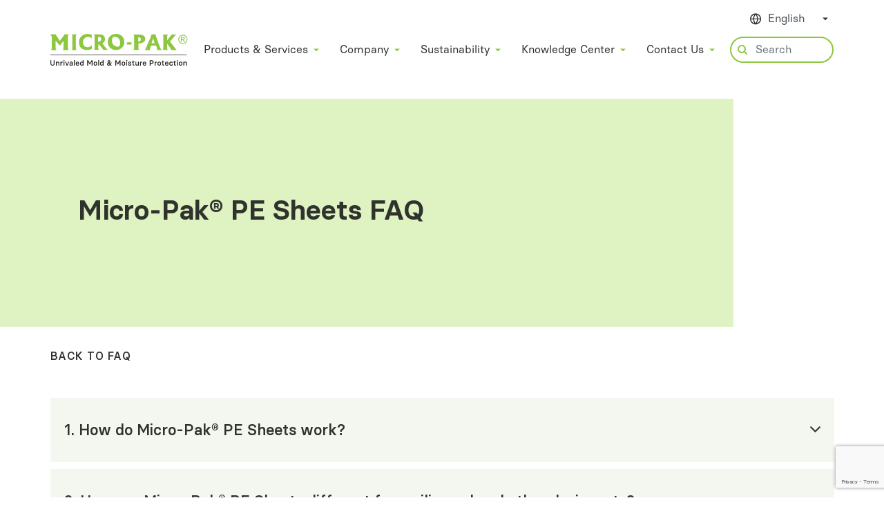

--- FILE ---
content_type: text/html; charset=UTF-8
request_url: https://www.micropakltd.com/en/faq/micro-pak-pe-sheets-faq
body_size: 7067
content:
<!DOCTYPE html>
<html lang="en-US" translate="no">
  <head>

    					
	<title>Micro-Pak® PE Sheets FAQ - Micro-Pak</title>
	<meta name="description" content="" />

	<meta property="fb:app_id" content="">
	<meta property="og:url" content="https://www.micropakltd.com/en/faq/micro-pak-pe-sheets-faq" />
	<meta property="og:type" content="website" />
	<meta property="og:title" content="Micro-Pak® PE Sheets FAQ - MicroPak" />
	<meta property="og:image" content="" />
	<meta property="og:image:width" content="1200" />
	<meta property="og:image:height" content="630" />
	<meta property="og:description" content="" />
	<meta property="og:site_name" content="Micro-Pak" />
	<meta property="og:locale" content="en_US" />
	<meta property="og:locale:alternate" content="en_US" />
	<meta property="og:locale:alternate" content="zh_Hant" />
	<meta property="og:locale:alternate" content="zh_Hans" />
	
	<meta name="twitter:card" content="summary_large_image" />
	<meta name="twitter:site" content="" />
	<meta name="twitter:url" content="https://www.micropakltd.com/en/faq/micro-pak-pe-sheets-faq" />
	<meta name="twitter:title" content="Micro-Pak® PE Sheets FAQ - MicroPak" />
	<meta name="twitter:description" content="" />
	<meta name="twitter:image" content="" />

	
	<link rel="home" href="https://www.micropakltd.com/en/" />
	<link rel="canonical" href="https://www.micropakltd.com/en/faq/micro-pak-pe-sheets-faq">
    

  <meta charset="utf-8">
  <meta http-equiv="X-UA-Compatible" content="IE=edge">
  <meta name="viewport" content="width=device-width, height=device-height, initial-scale=1">

  <link href="https://fonts.googleapis.com/css?family=Open+Sans:400,400i,700&display=swap" rel="stylesheet">
  <link rel="stylesheet" href="/assets/lib/bootstrap/css/bootstrap.min.css">
  <link rel="stylesheet" href="/assets/lib/slick/slick.css?v=0.191">
  <link rel="stylesheet" href="/assets/css/layout.css?v=0.191">
  <link rel="stylesheet" href="/assets/css/popup-notices.css?v=0.191">

      <!-- Google Tag Manager -->
      <script>(function(w,d,s,l,i){w[l]=w[l]||[];w[l].push({'gtm.start':
              new Date().getTime(),event:'gtm.js'});var f=d.getElementsByTagName(s)[0],
          j=d.createElement(s),dl=l!='dataLayer'?'&l='+l:'';j.async=true;j.src=
          'https://www.googletagmanager.com/gtm.js?id='+i+dl;f.parentNode.insertBefore(j,f);
      })(window,document,'script','dataLayer','GTM-TLT85QP');</script>
      <!-- End Google Tag Manager -->
  


          

  

  <body class="">

  <!-- Google Tag Manager (noscript) -->
  <noscript><iframe src="https://www.googletagmanager.com/ns.html?id=GTM-TLT85QP"
                    height="0" width="0" style="display:none;visibility:hidden"></iframe></noscript>
  <!-- End Google Tag Manager (noscript) -->

    <header>
      <div class="header-body">

        <div class="show-mobile nav-mobile">
          <div class="d-flex justify-content-between align-items-center">
            <a href="https://www.micropakltd.com/en/">
              <img src="/assets/images/icons/logo.svg" alt="Micro-Pak">
            </a>
            <button class="btn btn-outline circle nav-toggle">
              <div class="navicon">
                <span></span>
                <span></span>
                <span></span>
                <span></span>
              </div>
            </button>
          </div>
        </div>

        <div class="nav-wrapper">
          <div class="container">
            <div class="d-lg-flex justify-content-between align-items-center">
              <div class="logo hide-mobile">
                <a href="https://www.micropakltd.com/en/">
                  <img src="/assets/images/icons/logo.svg" alt="Micro-Pak">
                </a>
              </div>
              <div class="nav-main">
                <div class="d-lg-flex align-items-center">
                                    <div class="item with-dropdown">
                    <a href="https://www.micropakltd.com/en/products/products-services" class="top">Products &amp; Services
                    </a>
                                        <div class="dropdown">
                      <div class="dropdown-body">
                                                                        <div class="">
                          <div class="subitem">
                                                        <a href="https://www.micropakltd.com/en/products/products-services">Product Overview</a>
                                                      </div>
                        </div>
                                                                        <div class="">
                          <div class="subitem">
                                                        <a href="https://www.micropakltd.com/en/products/micro-pak-stickers">Micro-Pak® Stickers</a>
                                                      </div>
                        </div>
                                                                        <div class="">
                          <div class="subitem">
                                                        <a href="https://www.micropakltd.com/en/products/micro-pak-pe-sheets">Micro-Pak® PE Sheets</a>
                                                      </div>
                        </div>
                                                                        <div class="">
                          <div class="subitem">
                                                        <a href="https://www.micropakltd.com/en/products/micro-pak-dri-clay">Micro-Pak Dri Clay® Kraft</a>
                                                      </div>
                        </div>
                                                                        <div class="">
                          <div class="subitem">
                                                        <a href="https://www.micropakltd.com/en/products/micro-pak-dri-clay-kraft-x2">Micro-Pak Dri Clay® Kraft X2</a>
                                                      </div>
                        </div>
                                                                        <div class="">
                          <div class="subitem">
                                                        <a href="https://www.micropakltd.com/en/products/mpx2-polybag">MPX2® Polybags</a>
                                                      </div>
                        </div>
                                                                        <div class="">
                          <div class="subitem">
                                                        <a href="https://www.micropakltd.com/en/products/micro-pak-mpcd-eco">MPCD ECO® Container Desiccants</a>
                                                      </div>
                        </div>
                                                                        <div class="">
                          <div class="subitem">
                                                        <a href="https://www.micropakltd.com/en/products/mpx2-desiccant">MPX2® Desiccants</a>
                                                      </div>
                        </div>
                                                                        <div class="">
                          <div class="subitem border-bottom">
                                                        <a href="https://www.micropakltd.com/en/products/mpx2-disinfectants">Micro-Pak MPX2® Disinfectants</a>
                                                      </div>
                        </div>
                                                                        <div class="">
                          <div class="subitem border-bottom">
                                                        <a href="https://www.micropakltd.com/en/products/mold-test">Mold Testing</a>
                                                      </div>
                        </div>
                                                                        <div class="">
                          <div class="subitem border-bottom">
                                                        <a href="https://www.micropakltd.com/en/instructions">Instructions for use</a>
                                                      </div>
                        </div>
                                                                        <div class="">
                          <div class="subitem">
                                                        <a href="https://www.micropakltd.com/en/technical-services">Technical Services</a>
                                                      </div>
                        </div>
                                              </div>
                    </div>
                                      </div>
                                    <div class="item with-dropdown">
                    <a href="https://www.micropakltd.com/en/company" class="top">Company
                    </a>
                                        <div class="dropdown">
                      <div class="dropdown-body">
                                                                        <div class="">
                          <div class="subitem">
                                                        <a href="https://www.micropakltd.com/en/company">About Us</a>
                                                      </div>
                        </div>
                                                                        <div class="">
                          <div class="subitem">
                                                        <a href="https://www.micropakltd.com/en/regulatory-restricted-substances">Regulatory &amp; Restricted Substances</a>
                                                      </div>
                        </div>
                                              </div>
                    </div>
                                      </div>
                                    <div class="item with-dropdown">
                    <a href="https://www.micropakltd.com/en/sustainability" class="top">Sustainability
                    </a>
                                        <div class="dropdown">
                      <div class="dropdown-body">
                                                                        <div class="">
                          <div class="subitem">
                                                        <a href="https://www.micropakltd.com/en/sustainability">Sustainability</a>
                                                      </div>
                        </div>
                                                                        <div class="">
                          <div class="subitem">
                                                        <a href="https://micropakclosedloop.com/" target="_blank">Micro-Pak Closed Loop®</a>
                                                      </div>
                        </div>
                                                                        <div class="">
                          <div class="subitem">
                                                        <a href="https://www.micropakltd.com/en/sustainability/micro-pak-plastic-recycling-factory">The Micro-Pak Plastic Recycling Factory</a>
                                                      </div>
                        </div>
                                              </div>
                    </div>
                                      </div>
                                    <div class="item with-dropdown">
                    <a href="https://www.micropakltd.com/en/knowledge-center" class="top">Knowledge Center
                    </a>
                                        <div class="dropdown">
                      <div class="dropdown-body">
                                                                        <div class="">
                          <div class="subitem">
                                                        <a href="https://www.micropakltd.com/en/knowledge-center">Overview</a>
                                                      </div>
                        </div>
                                                                        <div class="">
                          <div class="subitem">
                                                        <a href="https://www.micropakltd.com/en/news">News and Insights</a>
                                                      </div>
                        </div>
                                                                        <div class="">
                          <div class="subitem">
                                                        <a href="https://www.micropakltd.com/en/events">Events and Seminars</a>
                                                      </div>
                        </div>
                                                                        <div class="">
                          <div class="subitem">
                                                        <a href="https://www.micropakltd.com/en/resources">Resource Center</a>
                                                      </div>
                        </div>
                                                                        <div class="">
                          <div class="subitem">
                                                        <a href="https://www.micropakltd.com/en/training-course">Training Course</a>
                                                      </div>
                        </div>
                                                                        <div class="">
                          <div class="subitem">
                                                        <a href="https://www.micropakltd.com/en/faq">FAQ</a>
                                                      </div>
                        </div>
                                              </div>
                    </div>
                                      </div>
                                    <div class="item with-dropdown">
                    <a href="https://www.micropakltd.com/en/contact-us" class="top">Contact Us
                    </a>
                                        <div class="dropdown">
                      <div class="dropdown-body">
                                                                        <div class="">
                          <div class="subitem">
                                                        <a href="https://www.micropakltd.com/en/contact-us">Contact Micro-Pak</a>
                                                      </div>
                        </div>
                                                                        <div class="">
                          <div class="subitem">
                                                        <a href="https://www.micropakltd.com/en/worldwide-distributors">Find a Distributor</a>
                                                      </div>
                        </div>
                                              </div>
                    </div>
                                      </div>
                                   
                </div>
              </div>
              <div class="nav-side">
                <div class="lang">
                  

<select class="link-js languages form-control">
                                      <option selected>English</option>
                                                                <option value="https://www.micropakltd.com/tc/faq/micro-pak-pe-sheets-faq"> 繁體</a>
                                                                                <option value="https://www.micropakltd.com/sc/faq/micro-pak-pe-sheets-faq"> 简体</a>
                            </select>
                 
                </div>
                <div class="search">
                  <form action="https://www.micropakltd.com/en/search">
                    <input type="text" class="form-control" name="query" placeholder="Search">
                  </form>
                </div>
              </div>
            </div>
          </div>
        </div>
      </div>
  </header>
    <div id="main">
    
    	
	  
	    <div class="banner-wrapper ">
      <div class="banner">
        <div class="container">
          <div class="row">
            <div class="col-lg-7">
              <div class="caption">
                <div class="richtext lg">
                  <h1>Micro-Pak® PE Sheets FAQ</h1>
                                  </div>
              </div>
            </div>
                      </div>
        </div>
      </div>
    </div>
    

    
			<section class="pt-0">
  <div class="container faq-container">

        <div class="mb-5">
      <a href="https://www.micropakltd.com/en/faq" class="readmore">Back to FAQ</a>
    </div>
    
        <div class="accordion-item">
      <div class="top">
        <a href="#b-1" class="accordion-trigger">1. How do Micro-Pak® PE Sheets work? <i class="icon-el caret down"></i></a>
      </div>
      <div id="b-1" class="content">
       <div class="richtext">
        <p>Micro-Pak® PE Sheets are placed in the box or bag at the time of final packing. When humidity is high the moisture in the air enters the sheet and starts a reaction that creates a Micro-Pak® atmosphere. This Micro-Pak® atmosphere spreads throughout the package to eliminate mold spores.</p>
        </div>
      </div>
    </div>
        <div class="accordion-item">
      <div class="top">
        <a href="#b-2" class="accordion-trigger">2. How are Micro-Pak® PE Sheets different from silica gel and other desiccants? <i class="icon-el caret down"></i></a>
      </div>
      <div id="b-2" class="content">
       <div class="richtext">
        <p>Silica gel and other desiccants are designed to absorb moisture and while some of these may be quite effective at this they are not specifically going after mold spores. Micro-Pak® products will both absorb moisture and create and release an atmosphere to eliminate mold spores.</p>
        </div>
      </div>
    </div>
        <div class="accordion-item">
      <div class="top">
        <a href="#b-3" class="accordion-trigger">3. How do I use Micro-Pak® PE Sheets? <i class="icon-el caret down"></i></a>
      </div>
      <div id="b-3" class="content">
       <div class="richtext">
        <p>Micro-Pak® PE Sheets are easy to use. Simply follow these steps:</p>

<ol><li>Open the foil package, remove the roll of Micro-Pak® PE Sheets and place it in the dispenser box.</li><li>At time of final packing tear off one or more pieces of Micro-Pak® PE Sheets and place the sheets inside the polybag or box together with your products.</li><li>The polybag or box should be closed immediately after adding the Micro-Pak® PE Sheet.</li><li>Any unfinished rolls of Micro-Pak® PE Sheets should be placed back in the foil package and closed with tape for use within the next day.</li></ol>
<p>As there are several sizes of Micro-Pak® PE Sheets please also refer to our “Instructions for Use”.</p>
        </div>
      </div>
    </div>
        <div class="accordion-item">
      <div class="top">
        <a href="#b-4" class="accordion-trigger">4. How many sheets should I use? <i class="icon-el caret down"></i></a>
      </div>
      <div id="b-4" class="content">
       <div class="richtext">
        <p>Since Micro-Pak® PE Sheets come in a variety of sizes, the number of sheets to be used depends on the size of the item being packed, the type of material as well as the climate conditions. Please refer to the Instructions for Use on our website or contact our office for more specific advice based on your item and packing specification.</p>
        </div>
      </div>
    </div>
        <div class="accordion-item">
      <div class="top">
        <a href="#b-5" class="accordion-trigger">5. Is there anything else I need to do to keep items free from mold? <i class="icon-el caret down"></i></a>
      </div>
      <div id="b-5" class="content">
       <div class="richtext">
        <p>Keeping items free from mold involves a number of steps and to avoid mold problems we recommend that factories take certain measures including the following:</p>

<ol><li>All materials must be stored properly and in dry conditions.</li><li>Factories should be kept clean.</li><li>Wet products or boxes should not be packed.</li><li>Avoid storing goods for long periods especially during the rainy season.</li><li>Products that have been stored in the factory warehouse should be checked again prior to shipment.</li><li>Factory warehouses should be dry with good ventilation.</li><li>Attend the Micro-Pak® seminars and workshops on mold prevention.</li></ol>
<p>The Micro-Pak technical team can provide further advice on mold prevention procedures.</p>
        </div>
      </div>
    </div>
        <div class="accordion-item">
      <div class="top">
        <a href="#b-6" class="accordion-trigger">6. How long can I keep Micro-Pak® PE sheets? <i class="icon-el caret down"></i></a>
      </div>
      <div id="b-6" class="content">
       <div class="richtext">
        <p>If the foil bag is not opened you can store Micro-Pak® PE Sheets for up to two years from time of delivery to the factory. Once the bag is opened the sheets should be used as quickly as possible. Any unused quantities should be placed back in the bag and used ideally within the next day.</p>
        </div>
      </div>
    </div>
        <div class="accordion-item">
      <div class="top">
        <a href="#b-7" class="accordion-trigger">7. How should Micro-Pak® PE sheets be stored? <i class="icon-el caret down"></i></a>
      </div>
      <div id="b-7" class="content">
       <div class="richtext">
        <p>Micro-Pak® PE Sheets should be stored in dry conditions and out of direct sunlight.</p>
        </div>
      </div>
    </div>
        <div class="accordion-item">
      <div class="top">
        <a href="#b-8" class="accordion-trigger">8. How long will Micro-Pak® PE Sheets work? <i class="icon-el caret down"></i></a>
      </div>
      <div id="b-8" class="content">
       <div class="richtext">
        <p>Micro-Pak® PE Sheets will reduce or eliminate mold continually for extended periods depending on humidity levels.</p>
        </div>
      </div>
    </div>
        <div class="accordion-item">
      <div class="top">
        <a href="#b-9" class="accordion-trigger">9. If we store our products for long periods (for example 1-2 months) before shipping will the Micro-Pak® PE sheets still work? <i class="icon-el caret down"></i></a>
      </div>
      <div id="b-9" class="content">
       <div class="richtext">
        <p>The Micro-Pak® PE Sheets will still work but the effectiveness will be reduced depending on how long you store your products and how high the humidity is.</p>
        </div>
      </div>
    </div>
        <div class="accordion-item">
      <div class="top">
        <a href="#b-10" class="accordion-trigger">10. If we have to reopen all of our products for some reason do we need to change the Micro-Pak® PE sheets? <i class="icon-el caret down"></i></a>
      </div>
      <div id="b-10" class="content">
       <div class="richtext">
        <p>When you reopen the box or polybag you are letting the Micro-Pak® atmosphere escape and may be letting in more moist air. Since you have compromised the atmosphere it would be best to replace the sheets.</p>
        </div>
      </div>
    </div>
        <div class="accordion-item">
      <div class="top">
        <a href="#b-11" class="accordion-trigger">11. If we find visible mold on the products and then use Micro-Pak® PE Sheets will the visible mold disappear? <i class="icon-el caret down"></i></a>
      </div>
      <div id="b-11" class="content">
       <div class="richtext">
        <p>Micro-Pak® PE Sheets can only stop the continuous growing of the visible mold but cannot make visible mold on products disappear. For cleaning visibly moldy product you should consider using Sporicidin Cleaning and Disinfecting Solutions.</p>
        </div>
      </div>
    </div>
        <div class="accordion-item">
      <div class="top">
        <a href="#b-12" class="accordion-trigger">12. Our factory uses a chemical spray at the end of the production line and now we have very few problems, so why should we change? <i class="icon-el caret down"></i></a>
      </div>
      <div id="b-12" class="content">
       <div class="richtext">
        <p>Many of these chemical sprays are unsafe for workers, consumers and the environment and may also be in violation of various national and international regulations. Micro-Pak® products are EPA registered in the US, REACH pre-registered in the EU and in process of being registered under the BPR.</p>
        </div>
      </div>
    </div>
        <div class="accordion-item">
      <div class="top">
        <a href="#b-13" class="accordion-trigger">13. How do I order Micro-Pak® PE Sheets? <i class="icon-el caret down"></i></a>
      </div>
      <div id="b-13" class="content">
       <div class="richtext">
        <p>Micro-Pak® PE Sheets can be ordered from Micro-Pak Ltd. in Hong Kong or via our authorized distributors as per our website.</p>
        </div>
      </div>
    </div>
        <div class="accordion-item">
      <div class="top">
        <a href="#b-14" class="accordion-trigger">14. Are Micro-Pak® PE Sheets safe? <i class="icon-el caret down"></i></a>
      </div>
      <div id="b-14" class="content">
       <div class="richtext">
        <p>Micro-Pak® PE Sheets comply with the restricted substance policies of major retailers and brands throughout the world. Micro-Pak® PE Sheets have also undergone stringent safety testing as part of our registration with the US Environmental Protection Agency (EPA).</p>
        </div>
      </div>
    </div>
        <div class="accordion-item">
      <div class="top">
        <a href="#b-15" class="accordion-trigger">15. If I use Micro-Pak® PE Sheets do you guarantee that I will not have mold problem when our products are delivered to our customers? <i class="icon-el caret down"></i></a>
      </div>
      <div id="b-15" class="content">
       <div class="richtext">
        <p>The final use of the Micro-Pak® PE Sheets is in the hands of the factory and as we cannot control how they are used, the condition of the factory or the condition of the product when packed, we cannot guarantee that you will not have a mold problem. In case you do face any mold problems please contact our Technical Services Department for assistance.</p>
        </div>
      </div>
    </div>
    
           
  </div>
</section>	
    </div>

          


  <!-- 1-2x green cards -->
  
      
    <div id="subscribe" data-placeholder="Enter your email address">
    <div class="container">
      <div class="row align-items-center">
        <div class="col-lg-7">
          <div class="richtext lg">
            <h3>Stay on top of mold and moisture protection</h3>
<p>Subscribe to our newsletter for the latest news and tips on protecting your goods.</p>
          </div>
        </div>
        <div class="col-lg-5 text-md-right">

        
          <form  id="subscribeform" method="post" data-freeform data-id="752a3c-form-7alMXEomV-2BroaPGpX-PvoFXmQWnsS0fSepVZAvKBCQNcqHo2Qw0cnioqUH" data-handle="newsletter" data-ajax data-auto-scroll data-success-message="Form has been submitted successfully!" data-error-message="Sorry, there was an error submitting the form. Please try again." data-recaptcha="v3" data-recaptcha-key="6LezIokqAAAAAP94Z-j6BB9gFuPm23tI0OhnwOWu" data-recaptcha-action="homepage" >
<div class="freeform_form_handle" style="position: absolute !important; width: 0 !important; height: 0 !important; overflow: hidden !important;" aria-hidden="true" tabindex="-1"><label aria-hidden="true" tabindex="-1" for="freeform_form_handle">Leave this field blank</label><input type="text" value="" name="freeform_form_handle" id="freeform_form_handle" aria-hidden="true" autocomplete="off" tabindex="-1" /></div><div id="752a3c-form-7alMXEomV-2BroaPGpX-PvoFXmQWnsS0fSepVZAvKBCQNcqHo2Qw0cnioqUH" data-scroll-anchor style="display: none;"></div>
<input type="hidden" name="CRAFT_CSRF_TOKEN" value="tJG4Zmku11lH71SoBisYEmnstmvooNh3TkXmQZDVStr4X8ZYprzvV8T00DA2cZscKKMV_U9kQkcLmMIbsNCdEDs9iRDx43qMtXL2a-r73jM=" />
<input type="hidden" name="freeform-action" value="submit" />
<input type="hidden" name="action" value="freeform/submit" />
<input type="hidden" name="freeform_payload" value="9tmyox59n1B3sJGH4pBP/TQ2YjFhNzAxMGMzYjZjZDFkYTJlMDFlODlkYmVkMzBkNmY3N2E0YjUxNzg0YTdhMjcwY2ZhNWQ0NTc3NTdmNDFHjmRbZiaI/[base64]/SQ4cLcL7+CTFOIWUbNWk9/BmIQ3QGaMj5gPRqhm/rX8QZT4UXs+m0l1fCssZ4yOpdDn00Q60tPoR+sylVuooe5RX6hCckzBgdToU3W2d9PiJsWkGXysVwwjXnCnavd61ufPycgaWdX9C1Mgzb9Cfb9b6CsS39G2KCto0+RxAYoKDGxCid+C/sW2zXZukvIbMKNl+UgOl6ATApjY8hOzdriyuACMrrLL+yUPEY=" />
<input type="hidden" name="formHash" value="7alMXEomV-2BroaPGpX-PvoFXmQWnsS0fSepVZAvKBCQNcqHo2Qw0cnioqUH" />

	<div class="">
								
			<div class="form-group sample-column ">

				

                


                                <div class="field">
	                <input  class="input-shadow form-control" name="email" type="email" id="form-input-email" data-required/>
	            </div>
                

                
			</div>
															
			<div class="form-group sample-column  submit-column">

				

                


                                	<button type="submit" class="btn btn-green">Subscribe
                
			</div>
			</div>



</form>

          <div class="text-xs richtext"><p>By submitting this form, you are consenting to receive marketing emails from Micro-Pak Ltd., Suite 2504, Tower 6, The Gateway, Harbour City, 9 Canton Road, Tsim Sha Tsui, Kowloon, Hong Kong, <a target="_blank" href="https://www.micropakltd.com/" rel="noreferrer noopener">www.micropakltd.com</a>. You can revoke your consent to receive emails at any time by contacting <a target="_blank" href="mailto:info@micropakltd.com" rel="noreferrer noopener">info@micropakltd.com</a>.</p></div>

                  </div>
      </div>
     
    </div>
  </div>
  <footer>
    <div class="container">
      

      <div class="top">
        <div class="logo">
          <a href="https://www.micropakltd.com/en/"><img src="/assets/images/icons/logo.svg" alt="Micro-Pak"></a>
        </div>
        <div class="row align-items-center">
          <div class="col-lg-3">
            <div class="contact">
              <div class="item">
                Phone: (+852) 2956 2991
              </div>
              <div class="item">
                Fax: (+852) 2956 0790
              </div>
              <div class="item">
                Email: info@micropakltd.com
              </div>
            </div>
          </div>
          <div class="col-lg-6">
            <div class="sitemap">
              <div class="row">
                                <div class="col-lg-6">
                                                      <div class="item">
                    <a href="https://www.micropakltd.com/en/products/products-services" target="">
                                              Products &amp; Services
                                          </a>
                  </div>
                                                                                          <div class="item">
                    <a href="https://www.micropakltd.com/en/knowledge-center" target="">
                                              Knowledge Center
                                          </a>
                  </div>
                                                                                          <div class="item">
                    <a href="https://www.micropakltd.com/en/events" target="">
                                              Events and Seminars
                                          </a>
                  </div>
                                                                                          <div class="item">
                    <a href="https://www.micropakltd.com/en/contact-us" target="">
                                              Contact Us
                                          </a>
                  </div>
                                                        </div><div class="col-lg-6">
                                                                        <div class="item">
                    <a href="https://www.micropakltd.com/en/worldwide-distributors" target="">
                                              Find a Distributor
                                          </a>
                  </div>
                                                                      </div>
              </div>
            </div>
          </div>
          <div class="col-lg-3">
            <div class="social">
                          </div>
          </div>
        </div>
      </div>
      <div class="bottom text-center">
          <p>© Micro-Pak Ltd. All Rights Reserved | <a href="https://www.micropakltd.com/en/terms-conditions">Terms &amp; Conditions</a></p>
      </div>
    </div>
  </footer>
    
    
<!--Start of Tawk.to Script-->
<script type="text/javascript">
var Tawk_API=Tawk_API||{}, Tawk_LoadStart=new Date();
(function(){
var s1=document.createElement("script"),s0=document.getElementsByTagName("script")[0];
s1.async=true;
s1.src='https://embed.tawk.to/60223225c31c9117cb773710/1eu2p7pt7';
s1.charset='UTF-8';
s1.setAttribute('crossorigin','*');
s0.parentNode.insertBefore(s1,s0);
})();
</script>
<!--End of Tawk.to Script-->

    
    <script src="/assets/lib/jquery-3.4.1.min.js"></script>
    <script src="/assets/lib/popper.min.js"></script>
    <script src="/assets/lib/bootstrap/js/bootstrap.min.js"></script>
    <script src="/assets/lib/slick/slick.js"></script>

    <script src="/assets/custom.js"></script>

    <script type="text/javascript">
      var form = document.getElementById("subscribeform");
      form.addEventListener("freeform-ready", function (event) {
        event.target.freeform.setOption("successBannerMessage", "Thank you for subscribing!");
      });
    </script>

    
      <script src="https://www.micropakltd.com/en/freeform/plugin.js?v=c6db8788422f687a4f927b63fc34165ae2914f57"></script></body>
</html>


--- FILE ---
content_type: text/html; charset=utf-8
request_url: https://www.google.com/recaptcha/api2/anchor?ar=1&k=6LezIokqAAAAAP94Z-j6BB9gFuPm23tI0OhnwOWu&co=aHR0cHM6Ly93d3cubWljcm9wYWtsdGQuY29tOjQ0Mw..&hl=en&v=N67nZn4AqZkNcbeMu4prBgzg&size=invisible&anchor-ms=20000&execute-ms=30000&cb=8s60knazw7az
body_size: 48927
content:
<!DOCTYPE HTML><html dir="ltr" lang="en"><head><meta http-equiv="Content-Type" content="text/html; charset=UTF-8">
<meta http-equiv="X-UA-Compatible" content="IE=edge">
<title>reCAPTCHA</title>
<style type="text/css">
/* cyrillic-ext */
@font-face {
  font-family: 'Roboto';
  font-style: normal;
  font-weight: 400;
  font-stretch: 100%;
  src: url(//fonts.gstatic.com/s/roboto/v48/KFO7CnqEu92Fr1ME7kSn66aGLdTylUAMa3GUBHMdazTgWw.woff2) format('woff2');
  unicode-range: U+0460-052F, U+1C80-1C8A, U+20B4, U+2DE0-2DFF, U+A640-A69F, U+FE2E-FE2F;
}
/* cyrillic */
@font-face {
  font-family: 'Roboto';
  font-style: normal;
  font-weight: 400;
  font-stretch: 100%;
  src: url(//fonts.gstatic.com/s/roboto/v48/KFO7CnqEu92Fr1ME7kSn66aGLdTylUAMa3iUBHMdazTgWw.woff2) format('woff2');
  unicode-range: U+0301, U+0400-045F, U+0490-0491, U+04B0-04B1, U+2116;
}
/* greek-ext */
@font-face {
  font-family: 'Roboto';
  font-style: normal;
  font-weight: 400;
  font-stretch: 100%;
  src: url(//fonts.gstatic.com/s/roboto/v48/KFO7CnqEu92Fr1ME7kSn66aGLdTylUAMa3CUBHMdazTgWw.woff2) format('woff2');
  unicode-range: U+1F00-1FFF;
}
/* greek */
@font-face {
  font-family: 'Roboto';
  font-style: normal;
  font-weight: 400;
  font-stretch: 100%;
  src: url(//fonts.gstatic.com/s/roboto/v48/KFO7CnqEu92Fr1ME7kSn66aGLdTylUAMa3-UBHMdazTgWw.woff2) format('woff2');
  unicode-range: U+0370-0377, U+037A-037F, U+0384-038A, U+038C, U+038E-03A1, U+03A3-03FF;
}
/* math */
@font-face {
  font-family: 'Roboto';
  font-style: normal;
  font-weight: 400;
  font-stretch: 100%;
  src: url(//fonts.gstatic.com/s/roboto/v48/KFO7CnqEu92Fr1ME7kSn66aGLdTylUAMawCUBHMdazTgWw.woff2) format('woff2');
  unicode-range: U+0302-0303, U+0305, U+0307-0308, U+0310, U+0312, U+0315, U+031A, U+0326-0327, U+032C, U+032F-0330, U+0332-0333, U+0338, U+033A, U+0346, U+034D, U+0391-03A1, U+03A3-03A9, U+03B1-03C9, U+03D1, U+03D5-03D6, U+03F0-03F1, U+03F4-03F5, U+2016-2017, U+2034-2038, U+203C, U+2040, U+2043, U+2047, U+2050, U+2057, U+205F, U+2070-2071, U+2074-208E, U+2090-209C, U+20D0-20DC, U+20E1, U+20E5-20EF, U+2100-2112, U+2114-2115, U+2117-2121, U+2123-214F, U+2190, U+2192, U+2194-21AE, U+21B0-21E5, U+21F1-21F2, U+21F4-2211, U+2213-2214, U+2216-22FF, U+2308-230B, U+2310, U+2319, U+231C-2321, U+2336-237A, U+237C, U+2395, U+239B-23B7, U+23D0, U+23DC-23E1, U+2474-2475, U+25AF, U+25B3, U+25B7, U+25BD, U+25C1, U+25CA, U+25CC, U+25FB, U+266D-266F, U+27C0-27FF, U+2900-2AFF, U+2B0E-2B11, U+2B30-2B4C, U+2BFE, U+3030, U+FF5B, U+FF5D, U+1D400-1D7FF, U+1EE00-1EEFF;
}
/* symbols */
@font-face {
  font-family: 'Roboto';
  font-style: normal;
  font-weight: 400;
  font-stretch: 100%;
  src: url(//fonts.gstatic.com/s/roboto/v48/KFO7CnqEu92Fr1ME7kSn66aGLdTylUAMaxKUBHMdazTgWw.woff2) format('woff2');
  unicode-range: U+0001-000C, U+000E-001F, U+007F-009F, U+20DD-20E0, U+20E2-20E4, U+2150-218F, U+2190, U+2192, U+2194-2199, U+21AF, U+21E6-21F0, U+21F3, U+2218-2219, U+2299, U+22C4-22C6, U+2300-243F, U+2440-244A, U+2460-24FF, U+25A0-27BF, U+2800-28FF, U+2921-2922, U+2981, U+29BF, U+29EB, U+2B00-2BFF, U+4DC0-4DFF, U+FFF9-FFFB, U+10140-1018E, U+10190-1019C, U+101A0, U+101D0-101FD, U+102E0-102FB, U+10E60-10E7E, U+1D2C0-1D2D3, U+1D2E0-1D37F, U+1F000-1F0FF, U+1F100-1F1AD, U+1F1E6-1F1FF, U+1F30D-1F30F, U+1F315, U+1F31C, U+1F31E, U+1F320-1F32C, U+1F336, U+1F378, U+1F37D, U+1F382, U+1F393-1F39F, U+1F3A7-1F3A8, U+1F3AC-1F3AF, U+1F3C2, U+1F3C4-1F3C6, U+1F3CA-1F3CE, U+1F3D4-1F3E0, U+1F3ED, U+1F3F1-1F3F3, U+1F3F5-1F3F7, U+1F408, U+1F415, U+1F41F, U+1F426, U+1F43F, U+1F441-1F442, U+1F444, U+1F446-1F449, U+1F44C-1F44E, U+1F453, U+1F46A, U+1F47D, U+1F4A3, U+1F4B0, U+1F4B3, U+1F4B9, U+1F4BB, U+1F4BF, U+1F4C8-1F4CB, U+1F4D6, U+1F4DA, U+1F4DF, U+1F4E3-1F4E6, U+1F4EA-1F4ED, U+1F4F7, U+1F4F9-1F4FB, U+1F4FD-1F4FE, U+1F503, U+1F507-1F50B, U+1F50D, U+1F512-1F513, U+1F53E-1F54A, U+1F54F-1F5FA, U+1F610, U+1F650-1F67F, U+1F687, U+1F68D, U+1F691, U+1F694, U+1F698, U+1F6AD, U+1F6B2, U+1F6B9-1F6BA, U+1F6BC, U+1F6C6-1F6CF, U+1F6D3-1F6D7, U+1F6E0-1F6EA, U+1F6F0-1F6F3, U+1F6F7-1F6FC, U+1F700-1F7FF, U+1F800-1F80B, U+1F810-1F847, U+1F850-1F859, U+1F860-1F887, U+1F890-1F8AD, U+1F8B0-1F8BB, U+1F8C0-1F8C1, U+1F900-1F90B, U+1F93B, U+1F946, U+1F984, U+1F996, U+1F9E9, U+1FA00-1FA6F, U+1FA70-1FA7C, U+1FA80-1FA89, U+1FA8F-1FAC6, U+1FACE-1FADC, U+1FADF-1FAE9, U+1FAF0-1FAF8, U+1FB00-1FBFF;
}
/* vietnamese */
@font-face {
  font-family: 'Roboto';
  font-style: normal;
  font-weight: 400;
  font-stretch: 100%;
  src: url(//fonts.gstatic.com/s/roboto/v48/KFO7CnqEu92Fr1ME7kSn66aGLdTylUAMa3OUBHMdazTgWw.woff2) format('woff2');
  unicode-range: U+0102-0103, U+0110-0111, U+0128-0129, U+0168-0169, U+01A0-01A1, U+01AF-01B0, U+0300-0301, U+0303-0304, U+0308-0309, U+0323, U+0329, U+1EA0-1EF9, U+20AB;
}
/* latin-ext */
@font-face {
  font-family: 'Roboto';
  font-style: normal;
  font-weight: 400;
  font-stretch: 100%;
  src: url(//fonts.gstatic.com/s/roboto/v48/KFO7CnqEu92Fr1ME7kSn66aGLdTylUAMa3KUBHMdazTgWw.woff2) format('woff2');
  unicode-range: U+0100-02BA, U+02BD-02C5, U+02C7-02CC, U+02CE-02D7, U+02DD-02FF, U+0304, U+0308, U+0329, U+1D00-1DBF, U+1E00-1E9F, U+1EF2-1EFF, U+2020, U+20A0-20AB, U+20AD-20C0, U+2113, U+2C60-2C7F, U+A720-A7FF;
}
/* latin */
@font-face {
  font-family: 'Roboto';
  font-style: normal;
  font-weight: 400;
  font-stretch: 100%;
  src: url(//fonts.gstatic.com/s/roboto/v48/KFO7CnqEu92Fr1ME7kSn66aGLdTylUAMa3yUBHMdazQ.woff2) format('woff2');
  unicode-range: U+0000-00FF, U+0131, U+0152-0153, U+02BB-02BC, U+02C6, U+02DA, U+02DC, U+0304, U+0308, U+0329, U+2000-206F, U+20AC, U+2122, U+2191, U+2193, U+2212, U+2215, U+FEFF, U+FFFD;
}
/* cyrillic-ext */
@font-face {
  font-family: 'Roboto';
  font-style: normal;
  font-weight: 500;
  font-stretch: 100%;
  src: url(//fonts.gstatic.com/s/roboto/v48/KFO7CnqEu92Fr1ME7kSn66aGLdTylUAMa3GUBHMdazTgWw.woff2) format('woff2');
  unicode-range: U+0460-052F, U+1C80-1C8A, U+20B4, U+2DE0-2DFF, U+A640-A69F, U+FE2E-FE2F;
}
/* cyrillic */
@font-face {
  font-family: 'Roboto';
  font-style: normal;
  font-weight: 500;
  font-stretch: 100%;
  src: url(//fonts.gstatic.com/s/roboto/v48/KFO7CnqEu92Fr1ME7kSn66aGLdTylUAMa3iUBHMdazTgWw.woff2) format('woff2');
  unicode-range: U+0301, U+0400-045F, U+0490-0491, U+04B0-04B1, U+2116;
}
/* greek-ext */
@font-face {
  font-family: 'Roboto';
  font-style: normal;
  font-weight: 500;
  font-stretch: 100%;
  src: url(//fonts.gstatic.com/s/roboto/v48/KFO7CnqEu92Fr1ME7kSn66aGLdTylUAMa3CUBHMdazTgWw.woff2) format('woff2');
  unicode-range: U+1F00-1FFF;
}
/* greek */
@font-face {
  font-family: 'Roboto';
  font-style: normal;
  font-weight: 500;
  font-stretch: 100%;
  src: url(//fonts.gstatic.com/s/roboto/v48/KFO7CnqEu92Fr1ME7kSn66aGLdTylUAMa3-UBHMdazTgWw.woff2) format('woff2');
  unicode-range: U+0370-0377, U+037A-037F, U+0384-038A, U+038C, U+038E-03A1, U+03A3-03FF;
}
/* math */
@font-face {
  font-family: 'Roboto';
  font-style: normal;
  font-weight: 500;
  font-stretch: 100%;
  src: url(//fonts.gstatic.com/s/roboto/v48/KFO7CnqEu92Fr1ME7kSn66aGLdTylUAMawCUBHMdazTgWw.woff2) format('woff2');
  unicode-range: U+0302-0303, U+0305, U+0307-0308, U+0310, U+0312, U+0315, U+031A, U+0326-0327, U+032C, U+032F-0330, U+0332-0333, U+0338, U+033A, U+0346, U+034D, U+0391-03A1, U+03A3-03A9, U+03B1-03C9, U+03D1, U+03D5-03D6, U+03F0-03F1, U+03F4-03F5, U+2016-2017, U+2034-2038, U+203C, U+2040, U+2043, U+2047, U+2050, U+2057, U+205F, U+2070-2071, U+2074-208E, U+2090-209C, U+20D0-20DC, U+20E1, U+20E5-20EF, U+2100-2112, U+2114-2115, U+2117-2121, U+2123-214F, U+2190, U+2192, U+2194-21AE, U+21B0-21E5, U+21F1-21F2, U+21F4-2211, U+2213-2214, U+2216-22FF, U+2308-230B, U+2310, U+2319, U+231C-2321, U+2336-237A, U+237C, U+2395, U+239B-23B7, U+23D0, U+23DC-23E1, U+2474-2475, U+25AF, U+25B3, U+25B7, U+25BD, U+25C1, U+25CA, U+25CC, U+25FB, U+266D-266F, U+27C0-27FF, U+2900-2AFF, U+2B0E-2B11, U+2B30-2B4C, U+2BFE, U+3030, U+FF5B, U+FF5D, U+1D400-1D7FF, U+1EE00-1EEFF;
}
/* symbols */
@font-face {
  font-family: 'Roboto';
  font-style: normal;
  font-weight: 500;
  font-stretch: 100%;
  src: url(//fonts.gstatic.com/s/roboto/v48/KFO7CnqEu92Fr1ME7kSn66aGLdTylUAMaxKUBHMdazTgWw.woff2) format('woff2');
  unicode-range: U+0001-000C, U+000E-001F, U+007F-009F, U+20DD-20E0, U+20E2-20E4, U+2150-218F, U+2190, U+2192, U+2194-2199, U+21AF, U+21E6-21F0, U+21F3, U+2218-2219, U+2299, U+22C4-22C6, U+2300-243F, U+2440-244A, U+2460-24FF, U+25A0-27BF, U+2800-28FF, U+2921-2922, U+2981, U+29BF, U+29EB, U+2B00-2BFF, U+4DC0-4DFF, U+FFF9-FFFB, U+10140-1018E, U+10190-1019C, U+101A0, U+101D0-101FD, U+102E0-102FB, U+10E60-10E7E, U+1D2C0-1D2D3, U+1D2E0-1D37F, U+1F000-1F0FF, U+1F100-1F1AD, U+1F1E6-1F1FF, U+1F30D-1F30F, U+1F315, U+1F31C, U+1F31E, U+1F320-1F32C, U+1F336, U+1F378, U+1F37D, U+1F382, U+1F393-1F39F, U+1F3A7-1F3A8, U+1F3AC-1F3AF, U+1F3C2, U+1F3C4-1F3C6, U+1F3CA-1F3CE, U+1F3D4-1F3E0, U+1F3ED, U+1F3F1-1F3F3, U+1F3F5-1F3F7, U+1F408, U+1F415, U+1F41F, U+1F426, U+1F43F, U+1F441-1F442, U+1F444, U+1F446-1F449, U+1F44C-1F44E, U+1F453, U+1F46A, U+1F47D, U+1F4A3, U+1F4B0, U+1F4B3, U+1F4B9, U+1F4BB, U+1F4BF, U+1F4C8-1F4CB, U+1F4D6, U+1F4DA, U+1F4DF, U+1F4E3-1F4E6, U+1F4EA-1F4ED, U+1F4F7, U+1F4F9-1F4FB, U+1F4FD-1F4FE, U+1F503, U+1F507-1F50B, U+1F50D, U+1F512-1F513, U+1F53E-1F54A, U+1F54F-1F5FA, U+1F610, U+1F650-1F67F, U+1F687, U+1F68D, U+1F691, U+1F694, U+1F698, U+1F6AD, U+1F6B2, U+1F6B9-1F6BA, U+1F6BC, U+1F6C6-1F6CF, U+1F6D3-1F6D7, U+1F6E0-1F6EA, U+1F6F0-1F6F3, U+1F6F7-1F6FC, U+1F700-1F7FF, U+1F800-1F80B, U+1F810-1F847, U+1F850-1F859, U+1F860-1F887, U+1F890-1F8AD, U+1F8B0-1F8BB, U+1F8C0-1F8C1, U+1F900-1F90B, U+1F93B, U+1F946, U+1F984, U+1F996, U+1F9E9, U+1FA00-1FA6F, U+1FA70-1FA7C, U+1FA80-1FA89, U+1FA8F-1FAC6, U+1FACE-1FADC, U+1FADF-1FAE9, U+1FAF0-1FAF8, U+1FB00-1FBFF;
}
/* vietnamese */
@font-face {
  font-family: 'Roboto';
  font-style: normal;
  font-weight: 500;
  font-stretch: 100%;
  src: url(//fonts.gstatic.com/s/roboto/v48/KFO7CnqEu92Fr1ME7kSn66aGLdTylUAMa3OUBHMdazTgWw.woff2) format('woff2');
  unicode-range: U+0102-0103, U+0110-0111, U+0128-0129, U+0168-0169, U+01A0-01A1, U+01AF-01B0, U+0300-0301, U+0303-0304, U+0308-0309, U+0323, U+0329, U+1EA0-1EF9, U+20AB;
}
/* latin-ext */
@font-face {
  font-family: 'Roboto';
  font-style: normal;
  font-weight: 500;
  font-stretch: 100%;
  src: url(//fonts.gstatic.com/s/roboto/v48/KFO7CnqEu92Fr1ME7kSn66aGLdTylUAMa3KUBHMdazTgWw.woff2) format('woff2');
  unicode-range: U+0100-02BA, U+02BD-02C5, U+02C7-02CC, U+02CE-02D7, U+02DD-02FF, U+0304, U+0308, U+0329, U+1D00-1DBF, U+1E00-1E9F, U+1EF2-1EFF, U+2020, U+20A0-20AB, U+20AD-20C0, U+2113, U+2C60-2C7F, U+A720-A7FF;
}
/* latin */
@font-face {
  font-family: 'Roboto';
  font-style: normal;
  font-weight: 500;
  font-stretch: 100%;
  src: url(//fonts.gstatic.com/s/roboto/v48/KFO7CnqEu92Fr1ME7kSn66aGLdTylUAMa3yUBHMdazQ.woff2) format('woff2');
  unicode-range: U+0000-00FF, U+0131, U+0152-0153, U+02BB-02BC, U+02C6, U+02DA, U+02DC, U+0304, U+0308, U+0329, U+2000-206F, U+20AC, U+2122, U+2191, U+2193, U+2212, U+2215, U+FEFF, U+FFFD;
}
/* cyrillic-ext */
@font-face {
  font-family: 'Roboto';
  font-style: normal;
  font-weight: 900;
  font-stretch: 100%;
  src: url(//fonts.gstatic.com/s/roboto/v48/KFO7CnqEu92Fr1ME7kSn66aGLdTylUAMa3GUBHMdazTgWw.woff2) format('woff2');
  unicode-range: U+0460-052F, U+1C80-1C8A, U+20B4, U+2DE0-2DFF, U+A640-A69F, U+FE2E-FE2F;
}
/* cyrillic */
@font-face {
  font-family: 'Roboto';
  font-style: normal;
  font-weight: 900;
  font-stretch: 100%;
  src: url(//fonts.gstatic.com/s/roboto/v48/KFO7CnqEu92Fr1ME7kSn66aGLdTylUAMa3iUBHMdazTgWw.woff2) format('woff2');
  unicode-range: U+0301, U+0400-045F, U+0490-0491, U+04B0-04B1, U+2116;
}
/* greek-ext */
@font-face {
  font-family: 'Roboto';
  font-style: normal;
  font-weight: 900;
  font-stretch: 100%;
  src: url(//fonts.gstatic.com/s/roboto/v48/KFO7CnqEu92Fr1ME7kSn66aGLdTylUAMa3CUBHMdazTgWw.woff2) format('woff2');
  unicode-range: U+1F00-1FFF;
}
/* greek */
@font-face {
  font-family: 'Roboto';
  font-style: normal;
  font-weight: 900;
  font-stretch: 100%;
  src: url(//fonts.gstatic.com/s/roboto/v48/KFO7CnqEu92Fr1ME7kSn66aGLdTylUAMa3-UBHMdazTgWw.woff2) format('woff2');
  unicode-range: U+0370-0377, U+037A-037F, U+0384-038A, U+038C, U+038E-03A1, U+03A3-03FF;
}
/* math */
@font-face {
  font-family: 'Roboto';
  font-style: normal;
  font-weight: 900;
  font-stretch: 100%;
  src: url(//fonts.gstatic.com/s/roboto/v48/KFO7CnqEu92Fr1ME7kSn66aGLdTylUAMawCUBHMdazTgWw.woff2) format('woff2');
  unicode-range: U+0302-0303, U+0305, U+0307-0308, U+0310, U+0312, U+0315, U+031A, U+0326-0327, U+032C, U+032F-0330, U+0332-0333, U+0338, U+033A, U+0346, U+034D, U+0391-03A1, U+03A3-03A9, U+03B1-03C9, U+03D1, U+03D5-03D6, U+03F0-03F1, U+03F4-03F5, U+2016-2017, U+2034-2038, U+203C, U+2040, U+2043, U+2047, U+2050, U+2057, U+205F, U+2070-2071, U+2074-208E, U+2090-209C, U+20D0-20DC, U+20E1, U+20E5-20EF, U+2100-2112, U+2114-2115, U+2117-2121, U+2123-214F, U+2190, U+2192, U+2194-21AE, U+21B0-21E5, U+21F1-21F2, U+21F4-2211, U+2213-2214, U+2216-22FF, U+2308-230B, U+2310, U+2319, U+231C-2321, U+2336-237A, U+237C, U+2395, U+239B-23B7, U+23D0, U+23DC-23E1, U+2474-2475, U+25AF, U+25B3, U+25B7, U+25BD, U+25C1, U+25CA, U+25CC, U+25FB, U+266D-266F, U+27C0-27FF, U+2900-2AFF, U+2B0E-2B11, U+2B30-2B4C, U+2BFE, U+3030, U+FF5B, U+FF5D, U+1D400-1D7FF, U+1EE00-1EEFF;
}
/* symbols */
@font-face {
  font-family: 'Roboto';
  font-style: normal;
  font-weight: 900;
  font-stretch: 100%;
  src: url(//fonts.gstatic.com/s/roboto/v48/KFO7CnqEu92Fr1ME7kSn66aGLdTylUAMaxKUBHMdazTgWw.woff2) format('woff2');
  unicode-range: U+0001-000C, U+000E-001F, U+007F-009F, U+20DD-20E0, U+20E2-20E4, U+2150-218F, U+2190, U+2192, U+2194-2199, U+21AF, U+21E6-21F0, U+21F3, U+2218-2219, U+2299, U+22C4-22C6, U+2300-243F, U+2440-244A, U+2460-24FF, U+25A0-27BF, U+2800-28FF, U+2921-2922, U+2981, U+29BF, U+29EB, U+2B00-2BFF, U+4DC0-4DFF, U+FFF9-FFFB, U+10140-1018E, U+10190-1019C, U+101A0, U+101D0-101FD, U+102E0-102FB, U+10E60-10E7E, U+1D2C0-1D2D3, U+1D2E0-1D37F, U+1F000-1F0FF, U+1F100-1F1AD, U+1F1E6-1F1FF, U+1F30D-1F30F, U+1F315, U+1F31C, U+1F31E, U+1F320-1F32C, U+1F336, U+1F378, U+1F37D, U+1F382, U+1F393-1F39F, U+1F3A7-1F3A8, U+1F3AC-1F3AF, U+1F3C2, U+1F3C4-1F3C6, U+1F3CA-1F3CE, U+1F3D4-1F3E0, U+1F3ED, U+1F3F1-1F3F3, U+1F3F5-1F3F7, U+1F408, U+1F415, U+1F41F, U+1F426, U+1F43F, U+1F441-1F442, U+1F444, U+1F446-1F449, U+1F44C-1F44E, U+1F453, U+1F46A, U+1F47D, U+1F4A3, U+1F4B0, U+1F4B3, U+1F4B9, U+1F4BB, U+1F4BF, U+1F4C8-1F4CB, U+1F4D6, U+1F4DA, U+1F4DF, U+1F4E3-1F4E6, U+1F4EA-1F4ED, U+1F4F7, U+1F4F9-1F4FB, U+1F4FD-1F4FE, U+1F503, U+1F507-1F50B, U+1F50D, U+1F512-1F513, U+1F53E-1F54A, U+1F54F-1F5FA, U+1F610, U+1F650-1F67F, U+1F687, U+1F68D, U+1F691, U+1F694, U+1F698, U+1F6AD, U+1F6B2, U+1F6B9-1F6BA, U+1F6BC, U+1F6C6-1F6CF, U+1F6D3-1F6D7, U+1F6E0-1F6EA, U+1F6F0-1F6F3, U+1F6F7-1F6FC, U+1F700-1F7FF, U+1F800-1F80B, U+1F810-1F847, U+1F850-1F859, U+1F860-1F887, U+1F890-1F8AD, U+1F8B0-1F8BB, U+1F8C0-1F8C1, U+1F900-1F90B, U+1F93B, U+1F946, U+1F984, U+1F996, U+1F9E9, U+1FA00-1FA6F, U+1FA70-1FA7C, U+1FA80-1FA89, U+1FA8F-1FAC6, U+1FACE-1FADC, U+1FADF-1FAE9, U+1FAF0-1FAF8, U+1FB00-1FBFF;
}
/* vietnamese */
@font-face {
  font-family: 'Roboto';
  font-style: normal;
  font-weight: 900;
  font-stretch: 100%;
  src: url(//fonts.gstatic.com/s/roboto/v48/KFO7CnqEu92Fr1ME7kSn66aGLdTylUAMa3OUBHMdazTgWw.woff2) format('woff2');
  unicode-range: U+0102-0103, U+0110-0111, U+0128-0129, U+0168-0169, U+01A0-01A1, U+01AF-01B0, U+0300-0301, U+0303-0304, U+0308-0309, U+0323, U+0329, U+1EA0-1EF9, U+20AB;
}
/* latin-ext */
@font-face {
  font-family: 'Roboto';
  font-style: normal;
  font-weight: 900;
  font-stretch: 100%;
  src: url(//fonts.gstatic.com/s/roboto/v48/KFO7CnqEu92Fr1ME7kSn66aGLdTylUAMa3KUBHMdazTgWw.woff2) format('woff2');
  unicode-range: U+0100-02BA, U+02BD-02C5, U+02C7-02CC, U+02CE-02D7, U+02DD-02FF, U+0304, U+0308, U+0329, U+1D00-1DBF, U+1E00-1E9F, U+1EF2-1EFF, U+2020, U+20A0-20AB, U+20AD-20C0, U+2113, U+2C60-2C7F, U+A720-A7FF;
}
/* latin */
@font-face {
  font-family: 'Roboto';
  font-style: normal;
  font-weight: 900;
  font-stretch: 100%;
  src: url(//fonts.gstatic.com/s/roboto/v48/KFO7CnqEu92Fr1ME7kSn66aGLdTylUAMa3yUBHMdazQ.woff2) format('woff2');
  unicode-range: U+0000-00FF, U+0131, U+0152-0153, U+02BB-02BC, U+02C6, U+02DA, U+02DC, U+0304, U+0308, U+0329, U+2000-206F, U+20AC, U+2122, U+2191, U+2193, U+2212, U+2215, U+FEFF, U+FFFD;
}

</style>
<link rel="stylesheet" type="text/css" href="https://www.gstatic.com/recaptcha/releases/N67nZn4AqZkNcbeMu4prBgzg/styles__ltr.css">
<script nonce="8rAvtadCKdFkrjDSeZsHqg" type="text/javascript">window['__recaptcha_api'] = 'https://www.google.com/recaptcha/api2/';</script>
<script type="text/javascript" src="https://www.gstatic.com/recaptcha/releases/N67nZn4AqZkNcbeMu4prBgzg/recaptcha__en.js" nonce="8rAvtadCKdFkrjDSeZsHqg">
      
    </script></head>
<body><div id="rc-anchor-alert" class="rc-anchor-alert"></div>
<input type="hidden" id="recaptcha-token" value="[base64]">
<script type="text/javascript" nonce="8rAvtadCKdFkrjDSeZsHqg">
      recaptcha.anchor.Main.init("[\x22ainput\x22,[\x22bgdata\x22,\x22\x22,\[base64]/[base64]/[base64]/[base64]/[base64]/[base64]/KGcoTywyNTMsTy5PKSxVRyhPLEMpKTpnKE8sMjUzLEMpLE8pKSxsKSksTykpfSxieT1mdW5jdGlvbihDLE8sdSxsKXtmb3IobD0odT1SKEMpLDApO08+MDtPLS0pbD1sPDw4fFooQyk7ZyhDLHUsbCl9LFVHPWZ1bmN0aW9uKEMsTyl7Qy5pLmxlbmd0aD4xMDQ/[base64]/[base64]/[base64]/[base64]/[base64]/[base64]/[base64]\\u003d\x22,\[base64]\\u003d\\u003d\x22,\[base64]/Drh5Ew5BEw4IVFsOtw5TDkl5NwqEmIl16w5MgP8O3KjXDnRo3w5cfw6LCnnJkKR1Wwq4YAMO2D2RTDcKXRcK9H31Ww63DnMKzwol4KGvClzfCg2LDsVtgOgnCoxDCpMKgLMO7wq8jRAkBw5I0BTjCkC92bz8AAw91Czo+wqdHw65Aw4oKP8KoFMOgS3/[base64]/[base64]/DhsOHW8KdSVg3LcOcAMO3w5fDmD3Dl8OqwqYlw7JFPEpiw4fCsCQGbcOLwr02wrbCkcKUBFsvw4jDj2o6wprDkyNZHlvCtnfDkcOAcUt5w4LDhMOcw4M1wqDDkWjCrnvCoSfDlVQFJSTCrcKsw517J8KZJltxw7cnw6k/[base64]/CksONwqohZULCr1zDnlXDlXgPw59jw6/[base64]/DnVwmF215w4/Dv8KDGMONw5LDpDlRAcKJX3/DrU7CsnYKw7UJHsO3RcKowrnCvTzDpVwaHMOvw7Rmd8Kjw4PDusKWwqg9KGE9wonCoMOVPi92VyfCgC4YYcOoQcKZK3t4w6XDoA/Dm8O7asOvAMOkGcOpSsOPC8OXwq4Kwop1H0TCkTwXLjrDkxXDoiklw5czSwBVRycqHwzClsKxcsOSGMK9w57Dpy3ChzjDs8OYwqXDvXQaw4LDnsK+w68xJMKCSMOXwrvCoxLCsQDDgRMPZMKsZQ/DpBNoL8Kxw7cXw5VSYMKSSm04w5jCsyZqJSBDw5nDhcK/H2zCu8OvwpXCiMOawpYGLWBPwqrDv8KUw79WCcKdw4DDgsK+EcKJw5nCk8KawoHCn2U+FMK8wrBiw5R7FMKewq3CmMKjGirCtMOpXA/CkcKFOhzCvcK4wpPCqn7DkgvCjsOiwqd8w43CtsOYDV/[base64]/[base64]/w6sgwpZ8w7bCv2tpDcOLw5teXMOZw4XDlhRrw4XDln3CkMKMamTCqcOqTxMnw65tw5VQw6FsYsKbQsOXJALCr8OGN8K+eDNKRMK7w7U/w7h+bMK/Z1JqwoPDjjxxWsKRdgjDn0zDnsOew7zCvX4ZQMKAHsKleCnDrMOkCAzCg8OvemzCt8KzSTnDiMKELjTCggvDlSbDtxPDtVnCsDgzwpjCk8OkRcKTw5ERwqlbwrzCjMKMFXtwaw9owprDrMKmw7wYwoTCn1PCggV0KRnCgsKFVUPDisKpBx/[base64]/PMOwGjQow6hpEMOHbxB9w4LDiMKHAkbCr8KRF09uZMK/DMO0GkzDomMxw5pBbXzDhS44GXbCisOqE8Kfw6DDvUpqw7Ukw4MOwpHDuiQJwq7DoMOkw5okwoDCsMKFw706C8OxworDl2U5YcKyL8K4Dg0Mw7dPVj/Dq8OmY8KRw50Ga8KWBVjDj1PCrcKZwo/ChMKcwrJIOMKUfcKOwqLDn8OFw7tAw53DhhjDtsO+wq0XETxzAk0CwqfCgcOaNsOEf8K+PR/CgyXCo8Klw6cMw4hcDMOyCCxhw6fDl8KKQm1fLSPClsK1FFLDsXVlb8OUN8KaUSUhwrnDjsOEwpfDlTkfB8Ohw4zChMKhw74Mw5NPw4RAwrnDkcOsasO7N8O/w59Lw50QR8OsMGgrwovCrjUUwqPCoBwgw6zDum7CnQo3wrTCgcKiwrBtFnXDssKSwqAYPMOeWsK/[base64]/[base64]/[base64]/DgMKKDCnDpGNBwpTDtEI/wrHDlxVBPUrDnsO0cG02WTZawrPDikdoJAQnwpNtFsOBw68lCMKswok2wpE7QsOrwqLDp3Q9wr3DrGTCpsOhcCPDgsOgeMOEY8K/woPDv8KocWQsw77DnBV5PcKxwrAtdmvCkAkVw64SJVwRwqfCmm9gw7TDmMO+dcOywqbCpC/CvloNw5rCkztYSmVED3DClyV9J8KPTQnDucKjwoFwcnIxwo05wogsJG3CscKfanNnLU86w5bCr8K2I3HCpE/Du2IcTcOGScOuwrkbwojCocO3w4jCtMOww4MRP8K6wqhxKMKfw43Ch0PCrMO2wpvCmjpuw4XCm3bCmwHCr8O/Wy/DjHhgw67DnRINw4HDvsOxw5fDli3ChcKMw4hGwpLCn1fCucOnfSF+wobDqD7CvsKuXcKSOsOJaDjDqEgwUMOJKMO3Ik3CpcOiw7BAPFDDiGM5QcKSw4/DhcKeH8OlIsOHM8K0w47CjGrDoR7Dl8O+a8K7wqpDwoDDkzJCfWjDhy7CoXZzW1YzwpLDlXTCmsOIFyTCgMKdaMK0eMKCVTjCgMKkwrLCqsKuDQPDk3vDrVQOw5/ChcKvw53ClsKdwrh1ElnCjsKUwo5fD8Oqw5rDiTzDgMOnwqvDgVItTsOYwoljVcKnwpLCuyB2FFfDuksww5zDjcKWw4gHQTPCjAlYw5LClUgvEG7DuFtpbcKowoV4F8KcQyB2w7PCksKTw73Dj8OIw7fDpX7DvcKLwq3Cnm7DusO/w4vCrsOlw7JUMBrDncKCw5nDusOBPysYWmbDq8KdwokCW8O3V8OGw5pzZ8Ktw6VqwrXCj8OZw7PCnMKXwrnDn27DvSjCh1zDjsOWTsKQYMOAX8OfwrPDl8OlAHXCskNDwrEKw4gdw6jCt8OJwr97wpjChXENXFELwpEzw4TDkT/CmEIgwqDCpl4vGEDDtigFwqrCn23Dq8OFfHJqDsO6w6nDssK6w7wcA8Khw6bCiAbCtCvDv0Y6w7hvWgIqw5lLwp8Ew5pwKMKbQwTDpsO9dA7Dqm3CmgjDnMKcVyxow4XDh8OrCT7CgsKZfMKNw6Emf8OGwr4sZG9VYSM6wpzCgcO1dcKNw7jDs8OfIsOcw7BXcMOpVW/[base64]/XyUzw6trwrBjOsOZwq1uEMKuwpjDix/[base64]/DqykXwo/Dr8KCAsKew49ZRcK4csKzw7spAcKRwoR3ecKMw6vCrjkXBx/CrsOwZhhTw7R1w63ChMK/GMKMwrhGwrDCsMOfEyZZCMKcWcK8woXCt1TCqMK8wrfDocOLJsKFwrHDhsKqSTHCncK5VsOUw5I4VCNcGcKMw6FGesKtwoXCm3DClMKyAFrCiVDDmsKOUsK0w6jDmsOxw4M8wpUtw5UGw6QzwrDDg05ow7HDi8OYYX5ew4cowppHw6Msw6shG8K/w7zCnRxEBMKpK8OSw4PDp8KjNxfCo13DmsOmQ8KtaXrDoMOgwpXDlsO/QmTDrXgawqABw4bCmUFhwqIZbTrDuMK/KMO/[base64]/Cug5zVcO9AcODNUwlAwDDugJlw5MJw7HDhFAWwp4Uw6hnCgjCrsKBwoTDhcOsc8O6HcO2bF3Don7CoVDCvMKhDXrCkcK+MDAhwrXCl2/[base64]/wpJPw7/DgsKwVcOjwoTDsjtkX33DicKcw7nCq2HDgMO8Z8O2FcOyawzDhcOnwq3DusOMwqHDjsKmDw3DoWxpwr4tTMKRNMO/VifDhCgAWT0Owq7CuUwDfTJKUsKBWsKKwokpwrxTPcKOFDPCjELDhMOHEkXDvhQ6KsKJw4TDsEbDs8KfwrlGeCLDlcO1wr7DqHYQw5TDjG7Dn8OgworCliXDo1TDmcKcw5ZzHcOEHcK2w6A+GVDCmEIFasO8wq02wqfDkmDCj0LDu8OawqzDlkTCmcKIw4LDrcK/UnZLOMKEwprCrcK0a27DgCrCusKcQD7Cm8KaVcOowpfDvn3Dj8OawrfCuxFmwpkQw6PCkMONwpvCkEZXVB/[base64]/[base64]/ClcKJYBoGVsKiw73CoWA4SS/Cg3/DmWFmw4/Dh8KSQjTCoT0SKcKpwrvCqUHDtcOkwrV7wqtuLkwOJH1sw5TCncKnwr5BEkjDsRrDnMOMw5XDjDfDjMOrfn3CkMK9KsOfesK2wqLDuRnCv8KOw4rCnS3DrcOqw6zCrcO3w7dXw7UPaMOVYinCpcOEwrvDkj/CrsOGwrjDumNHZcK+w73DkhPCsW3Ci8KoPU7DpB7Dj8O2TmnCgWs+RcK7w5DDhA43KA3CqcK5w70WUQhswoXDlh/[base64]/DsE/Ds8KtCsKhZR8gEcO+w5xddcKOLMOxwrgKRsKwwr7Cr8O6wqB/RmB8JnIkwrXDtQICFcKNfE/DksO2bH7DsgTDhcOAw7s/w7nDocO5wokgdMKIw4ULwp7Ct0rCucOYwqwzSsOcRTbCgsOQRxt0w7oWYWDClcKMw6bCisKPwqAebcKOBQkTw5ERwoxiw6nDtkEObsOcw5rCp8K8wrvCscKYw5LDoy8Mw7/DkcODwqglE8O/wqsiw6LDtGXDhMK3wpzChiQowqpdw7rCpQLChcO/wpV8ZsKhwrvDgsOzKAnCryYcw6jCnHIAbcKEwrRFXl/DocOCUCTCvMKhdMKcFsORFMKNKXLCgsK7woHCk8KHw5fCpSxLw71lw5NJwq4USsK3wr4oO2/DlMObfVDClR4iBDsTVhbDksKQw4DCpMOUwrvCq0jDsRV7ex/DmX97P8K+w6zDssOvwrvDl8O8XsOwa2zDscK/w5Maw5BdU8O3D8O8EsK+wqEeKDdmU8KOVcOCwqPCuWtoJCvCpcKcFgl3XsKuYsKGFQpXM8KlwqRWw4x5E0nCjloWwqvDvW52fi1PwrHCicO4wpcmV1jDuMOUw7QkWCAKw60Uw45ZHcK9US3CkcO7wo3CtD0BA8OSw7MDwo8bJMK0IcODwrxLE2URMcK/wprChgfCgxRmwqhVw4nCv8K9w4xkFHPCvTZpwpcKwp/Di8KKWEUJwp/CkU8wJgVXwoTDvsK7MsOVw7nDrcOswrXDtsKiwqJzwr5GNlxISsOqwr3DuAoxw7HDi8KKZ8KBw7XDhMKSwr/CssO3wr7Dr8KgwqTCiUjDt23CrMONwoZ4YMOowpoAGEPDuTQoAxXDhsOhU8KxRMOUw6TDjjNdc8KuL2bCi8KpXMOjwp9IwoNyw7UjP8Kfw5lTXMOvax92wptow6LCrR/Dgl4xKknDi2vDqDhWw6gVwoLCpHgaw5HDtMKnwqIoCnnDu03Dg8OOLl/[base64]/BMKbDi8cV2vCqcOlw6ACwrdbwoojJcKzw5HDv1AewpAZZXdywpNBwr9IJcKJccKdw7LChcOFw7Viw5vCg8OBwrLDm8Oxdx3DsSvDgxYdUDh3BEHDp8OYfsKcIMK0J8OKCsOFZsOaEMO1w6PDvAAgSMKbXEIFw7rCqhLCjMOuw6/CtzHDukokw4E7woTCjEQGwq3CscK5wq7CsVzDuXrDjxDCs2M4w43Cu2QQP8Ktdj/DpMOyDMKYw5/DlDJSdcK9JUzCg0bCsw0Sw5xuw67ChXnDnFzDl3fCnGRTZ8OGCsKLBsOMRljDpcOXwqprw7LCjsObwrPCosOjwp7Cr8OrwrTDp8OAw4gIM097VHjCncKRDVZ1woImw7sdwp3CnzLCkMOgImXCjgbCg3XCtmF6LAXDvhddWDAGw58Dw5k/dwvDhsOvwrLDmsKsCh1Qw6RFfsKAwoQWwoV8CMKnw77Cpi05w49nw7PDuWxLw7t2wq/DgS3DiEnCksOXw7/DmsK3bsOtwrXDuXMhwrsQwqF/wo9vRsOZwopoNRNpViTDnkXCvMOYw7jCp0bDgMKWODnDtcK5woHCtcO4w5zCmMK3wqIgw5IMwokUUQBowoI+wrQww7/DnhHCqCARAw4swrjDkj4uwrTDvMOjwo/Dojk9aMKiw5NVwrDCqcOSRcKHERjDjWfCikDCtWIaw6JQw6HCqRxNOsOwQcKkaMK7w5VUOj5oMADDl8OoQ3wMw53Cn17DpwLCkcOLH8OMw7wywp96woE/w5LCpXzCgENaRRsUaifCm1LDkBLDoH1MMcOBw6xbw6PDiUDCrcK6wrzDp8KKchfCpMKlwqJ7wo/Cg8Ktw6suVMKbQsOUw7rCgsOqwphNwokdKsKTwofCgMOQIMKqw7cVMsKfwpV+ZSLDoS7Dh8KQYMOQeMOBw6/CiBZWAcOqb8Oiw75Tw6RUwrZWw5F/c8OcI0/[base64]/HcKWwpsdWsKHCMOwLMOxJsOswozDuQzDnMKIVFt4QsOnw6J8w7zCt2RTHMK7wrpMKD7ChiQ8YiwUW2/CjcK8w6HCqkzCjsKew48xw6MDwrwKAMOOwr0Mw4kbw6vDtlxWOcKBwrwBw68Owp3CgGoeHFbCtMOCVwIzw7zCv8OTwp/CqkjCtsOCGjxeNmsVw7sqwrrDpkzCiWl6w69nU07Cr8KqRcOQZ8KcwoLDocK3wrrCvAzCh2sTw4LDlcK1w79XYcKzJUjCp8OaYF7DpBR9w7VPwp4JBw/CmGx8w7/[base64]/[base64]/CjAxKf8OsRsKZdk8Owp4rwpfDrcOXOcOiw5UiwoMNW8KawoAeHAU7J8KEB8OJw53Dp8OGdcOpGT3Cj0R3Jn4XXlsqwr3Cq8KnTMKpf8ObwoXDmQzCp1nCqCxdw71hw4TDrU0DHys/SMK+TEZ7w4jClADDrcKDwr9Ew43Dn8KZw4HCvcKRw58jwonChnt+w6DCicKPw4DCvsOcw6fDlCIVwq4twpfDqMKPw4zDjh7Cj8KDw7NAEn8tMkXCtS1NIE7CqwnDtldDZcKZwrPCo2/CjlkaD8Knw591IsKoMCPCtMKvwot9dsOjDkrCgcOTwrzDjsO8wpTCjQbCuGVFQik5w5DDjcOILMOLVXJVD8Oew4p5w4/Cu8OKwq/DscKuwrbDi8KTPUbCj0cJwrBJw5jCh8KFYRjCkjhNwrAww5vDkMOHw7TDmV0lw5bDlTU/wrxWI0HDgsKPw53CkMOYLBJUBUBVwoDCusOKAAbDszVbw4zCn05dw7LCqsO7ShXCpT/CiCDDnArCq8O3Y8Kswp5dWcKlYsKow70aRsO/wqt4F8O5w59pcFXDicOtVcKiw6BWwpQcTcKiwqzCusODw4XCg8OnejZzf1piwqwWdGbCu38jw4DCtkkSW2rDrcKcGTQHMEHDssOCw4Ehw7zDpWrDuHfDnjnCjcOdbFQoOkgvCV8oUsKKw61uFgoScsOjX8OVG8Ozw6Q+WEgLQDY7wqjCgMODUGo5BRHDtcK/w6Mnw7zDvgp3w4EWcCgUU8KKwpsMbsKrOl5JwqHDoMKswq0ewogmw40pI8ORw5nCgsO5BsOBYnlwwr7DuMO4w7fDhBrDjQjDosOdVMOeHS4mw6LDmcOOwo5xGW9UwrfDpl3CosODVsKhwqF/RwnDpA3Ct3l9wpNMGDd6w6VIw4PDkcKwNVHCnkXCi8O6YiLCoi/DlcOvwrUlwpDDsMOkMEPDqk4HairDscOXwoDDocONwpZlfcOMXsK+wp9OOzA6X8OIwp8sw4JaKmk+J24WZsOdw4AYYCo6VGvChsO1IcOgwqjDk0PDuMKnXTTCqzPCkFlxS8OCwrolw4/Cp8KcwqJ3w510w6ssOzo4MUsyMHHCksKCbcKdegYlS8OcwpMjTMOrwr0/cMKKKn97wotLVsOfw5bDtMKpcSB5wpc7w6bCggjDt8KGw6lIBBPDosKVw5fCrRxKJMKiwq/[base64]/[base64]/wrwWXV7DkA97ciXCjsKOw5wrf8OLwpQXw43Cox7CowhDw7vDq8OpwoMew6EgDMOqwqMdM0VwXcKBBk/CrjrDo8K1wq9sw583wr7CqX7DoTdbdBNBEMO6wrnCucOVwqNBRkoKw5ZFHw3Dm3I+dXEpw6hKw4s8IsO1I8KGAUzCq8Kyb8OFX8KrJFbCmksrIkUtwqN5w7cGbVkgGk4cw7/DqcKNG8OMw4XDqMO2c8KnwpjCvB4hQMKAwpQEw7ZyRVfDtUzCjcOewqrCkMKswpbDk3xOw6DDn3Bow6gTd0lIXsKHW8KLBsOpwqnDoMKNwprCisOPL30ww49cCcOuw7fDo3c3SsOiW8O6bcOjwpTCl8Oiw5vDm0sPY8KcG8KkRGkswqbDv8OpMsK/ZcK/eUk9w6/CtQsyJg0owrnCmRDDlsKXw4/DnizCo8OPJ2bCu8KiFcK7wqDCtk49ZMKtMcOUQMKUPMOew5LCvnnCucKId1sPwr1sBcO+OHMBW8OpLcOmw4/DkcK4w43CvsOHJMKEQTxCw6PDiMKjw7dmwpbDnzXCk8K1wqXCtH/CrzjDklISw5/[base64]/CsjNgw5I/[base64]/CvGvCq2TCssKkU8O7w5zDsC0pw4Emwo44wo1YwqhEw6dmwqECw6zCpQPDkmbCmgfCol13wol1S8Opw4FsDgQaQQ8Cw409wqcewqrCsxRAc8KiccK0WsOqw5TDmnQcJ8OCwqfCnsKSw6LCjsK/w73DvXEawrsRHlnDjMKLwrEaD8KMAnJFw7h6Y8Ogw43DlX5MwqvDvn7CgcOxwqpKDgrCm8K5wr8jGWrDjMOlFMKXRcOsw55Vw4g8KDPChcOkOsOoYsOoL2bDjFIxwoXDr8ObFkjCkmXCjXVaw5fCnCMxCMO8I8OzwpXCllQOwrbDh0/DhUDCvCfDlX/CsTrDr8KOwo4Hf8K2eHXDkA3CvcKlfcOtSnDDk1nCoGfDkyLCgMKlAR9vw7J1w7HDvMK7w4DDqWLCq8Odw5jCjsOyW3HCoybCvsKwfcKjfcO/[base64]/[base64]/CmWF4a2HDi8OkdWPCslTCo8OyBgcDDCfDlR/CisKcVyDDsW/DhcObesO5w4A2w5jDhcO+wo9fwrLDjQpDw6TCnkjCqxfDn8OJw5IcXyrCs8K/w7bCrw7DisKPJ8OBwooWGsKbPDDCrcOXwqLDkHPChBs+wpxlMXEXQHQNwpswwojCtVt0E8Onw5pgQcKFw6/CjcOWwp/DlANSwowzw7JKw5NxUTTDtQA8BMKMwrjDqAPChhtOKGPDvMO6UMOiw7TDhTLCjElNw541wpDCiTnDmijCscO9NMOUwroyEETCvMOKNcK2cMOMfcOZV8O5N8Kgwr7CiV1AwpBLWFZ4w5NvwpFBaHEeLMK1AcOQw4/DssK0JG3CmBYWIxvCkz7DrQjChsKZP8KydRnCgBtPdMOGwo7Dh8KBwqE9EFQ+w4kcJXnCnkpCw4xfw6ttw7vCkEHDqcKMwpjDq0TCvG5UwqXDmMKJfMOuGETDnsKFw6QbwoHCn2wTfcKNGcK/wr8Nw6liwp8PHsKbaCUMwq3Dj8KRw4bCtUXDkMKWwrZ5w5YRVU07wqMZCDBcYsKxwr/Dg27ClMOdBMOPwq5SwobDuhJmwpvDiMKUwpxkJcO8B8K2wrBPw4DDlMKgKcKMMQQuwpcsw4TCgcO3Y8ODwqfChsO9w5fCmSxbMMOcw45BZxpvw7zCqEjCvGHCp8KxexvCiR7Cj8O8ES8PIkMZecKow5RTwoNmOi3Dt0R/w6vCs3lWwrbCoGrDncOBJRFJwrUabW0nw4NrNsKmcMKXw5FQJ8OiIQ7DrXtRNCTDqcOEOcKyTV8OTwDCr8OgNUXCqFnCgWPCqnUjwqfDpcOtUcOaw6vDtcK/w4HDn0w9w7nCtzfDvyzCsV11w4Znw5TDgMOTwq/[base64]/CpQbDvMKZFWsEwoYcw64jwrwaw6t9M8KtR8KOdsObwqgOw5ckwrvDlHhrwpBbw5DCsjzCvBRYZB1Dwph/DsOXw6PCvMKgwonCvcKYw7czw591w4Qgw6cBw6DCtkvCtMKkIMKRTVdpKMOzwrI4HMK7MFsDPsO1bAbCqTMEwr5yc8KiMjvCjinCtcKJLsOgw7vCq2fDtDTCgSdSHMOKw6XCrGpaQGfCvsKuG8Kmw69ywrF/w6bCr8K/PX4DEXQpB8KAZsKBPsOWWMOUah9ZHQdawo8gLcKkfsOUZsK6wqbDocOMw50nwqTCojx4w4Zyw7HCjMKCesKrN08wwqDClB8eVXlFRiICw4NMRMOkw5PDvxvChFDCnG8BK8OfNcK2wrrCj8KnWU3Dh8KqUSbDpsOzFMOhNgwJKMOew5PDpMKTwqrCgH/CrMOOF8KswrnDtsKnQ8OfA8KWwrYNG30ZwpPCg1PClsKYRW7CgwnClyQ/wpnDmhlqfcKOwrzCqjrCuxw+wpwIwo/CtmPCgTDDs0nDssKWAMOZw49vUMKjZHzDssKBw6DDvjIbJcOywq/DjUnCvVNqOMKfUlTDgcKqcg7Cpj3DhsKnM8OSwqp9LALCtT/DuDNKw4TDnnHCj8OiwrAsLytZaClqDA4nHMOqwognUk7Dp8OYw5LCjMOnw6nDinnDiMObw6rDoMO4w5cKWFvDkkUiw43Dv8O4C8Okw7rDkhnDnWFGw4Yhw4V5MMOGwofChsOcfTR3IhnDgitKw6nDvMK/w6B1aWPDjn8sw4FRH8OhwoDDhFYdw6FresOPwpNZwr8kSHxQwogJcjwACzjCgcOqw50xw6zCkVt/N8KnZsOHwrpFGC3DmTsAw4osGsO1w65mGUPDq8O6wp89bUYIwrbCgVpnVGQbw688WMO9VcOOL3dVX8OCOCLDni/[base64]/[base64]/DlEcaw4laYcOPCQJzVcOJfsOww4/[base64]/Xgsvw5nCk8O8DcOlwodowojDmT3Co0/CosOqw4nDm8OEd8K+wrk2wqrCn8KnwoBWwrPDjQTDhSbDhkIWwo7CgErCvhooWMKxasO5w59fw73Dk8OoasKeUU5DQsOgw7nDlMOmw5DDucKHw5/[base64]/[base64]/ClFbCtBnDqlfCh2ldw491QcOKwpIXw4EpNF7CksOVD8K3w6PDlXvDowR/w7rDqEXDlmvCicOxw4LCrjI3XX3DqMONwr9ewqN8D8ODNknCvMKIwpfDnh00LFzDt8OBwq1ZPF3Ck8OkwosZw5TDncOeO1RmQMO5w7F/wrPDq8OUGMKTw6bCksOPw51ObX5ywq/CoQPCrMKjwoHCrsKON8OWwqbCkDBrw5/CsSQnwpnCjyt1wq4Bw57DtXEuwpFnw4LCk8OhfD/Dp1vChCzCqAtAw73Dl0LDpxTDtnTDoMKYw6PCmHUaWcOEwpfDhilIwo3DvRjDoAXDmsK0IMKjWnHCgMOvw4jDtyTDm0QxwoRbwp/CsMKtNsKOAcO1T8O4w6tuw7VGw54ywo5uwp/CjnPDtMO6wrLCt8O4w7LDp8Ocw6sWOnbDrlRbw5AiasODwpxcCsOzQA4PwqI4wqNvwp/Dr1DDri3DvHTDlGoqXS9VG8KVeVTCu8OewrlwAMOeAMOQw7TCinzCvcO2acO/w5cfwqdhLlYQw6dzwocLY8OpVMOgeVpFwr/CocOmw5XCmcKUFMKtw4TCjcOBZMKmX0XDnC3CoQ7Cv2bCrcO4wrbCk8KIw6zDjBFoBQITIcKUw5zCoiREwqtxOBLCoTjCpMKhwo/[base64]/bcOaSkXDq8Knwo7Cg8OUwo/Dn8OXw77DtgHDlsKaNsKZw7ZRw77ChXHDtALDpkwuwoZSU8OZF3bDnsKNw4xXUcKHOEPDuikmw7jDp8OiRsKowp5MJsOkwqZ7XsOOw4kSFsKEN8OrX3sww5PDswjDl8OiFsOywrvCgsOywqpRw6PCjDXCmMKqw5bDhV7CvMKxw7BLwpnDiU1Aw659XV/DpcKVwovCmQEqJMOqcMKhDAhaIB/CksK9w6PDnMKQwrJNw5LDgMKQQmUwwqLCuDnCicKiwpZ7IcKewrPCqMK1FgXDp8OYWELCnTcFwqjDoz4Uw5ATwo93w60Kw7LDrcOzRsKtw5laSgAcT8Ktw4Riw5VNfRF/Qy7Cl3TDtWRKw4zCnBlxKyYnw6tBw5XDqsO/BsKXw5/CkcKwC8K/FcOawo0Yw6DCvxBqwogHw6lyCMOOwpTClsOqYFrCg8OBwoRRJMKjwrbCkMK9EsO/wrFrRxnDoWE4w73CoTTCiMO8FcOiHQ98w73CpiInwrFDY8KrPGPCsMKpw5UPwqbCgcK8SsOTw58aBMKfBMOXw5sJw4NAw43CtcO8wrsDw47Cp8ODwonDvcKOB8OBw5oRC3NgS8KBZiXCuG7CmxrDlsKyVXc0wrlTw64Nw6/CpXBFwq/[base64]/Cun8Ww5PCsjjCt8Obw6woFcKYBcO9w7TCr0gNB8Kjw4EDFsKKw7l3w55kY2UrwoLCkMOtw6wuV8OlwoXDiip7GMO3wrBydsK0w7t4X8O5woLCjW/DgsOZdcOQJXXDtSZGw5TCrxzDtEJ3wqJ2ai0xbD4BwoVOfCUrw7fDkykPDMKHd8KRMy1pYjTDm8K8woh3wr/Djj1DwrnCqXV9MMKsFcKmTF7Dq17DgcKQRsObwpbDosOfIsKlRMKtBhwiw6hpwpzCogx0WsKlwoQzwoTCnMKyEBjDj8OMw6pgKnnCkRdtwqzCj0/Dl8KneMODfMOfLMOmBDzDhmAgEcKhbcOCwq7DhRB2LsOzw6RJHQ/[base64]/ZMKdw7VNQi3ChQtQw54dwqrDh3LChTU2wp7Dqm/CnmLCvsO0w4B9LBsawq54EcOwV8K/w4HCsk7CozPCmxzDkMOSw7PCgsKxVsOAVsOpw6A1w449NSYUbcOuAcOxwq0/[base64]/DrjfCtcKdQsOUaGo4OVzCjxvCscKCTMKBPcKFb2pqUwhFw5s4w5nCpsKLLMOPJsOdwrtFbH9QwodNcjnDohwEN2TCpWDDl8KbwrDDg8OAw7FvB1nDlcOXw4/DrkIHwrggVsKOw6bCizzCpCVCH8Omw6NlHns1V8OuEMOGIjDDklDCtxRmwo/[base64]/C8OmwqoewpIUZFvDlMOsahh1BMK2woLCnzAlw5V0E3ERbWLCkF7Cr8KLw4jDicOqPi/DosKpw4rDiMKWFilYDVbCsMOGUV3DsQ0NwpcAw7VPByrDoMKbw7YNOzZBW8K+woVZU8KVwp9ubjR/JATDo3USQsOlwo9pwpPCiVXCpsOBwqdGdcK8ezxJcGMAwqLCv8KNZsKWwpLDshtZFnfCu0hdwqF2w5fDllJqW0tPwonCpHg5aWUrPMOuP8O6wpMVw4zDggrDnHVQw5fDqW8tw63CrAMeL8O1w65Aw5LDocOow5jCscKIasKpw6zDt2Vcw71OwoA/IsKjMsODwpgzXsKVwowywpoFY8OLw5g+KirDksOewrEVw5wnWcKzIMORw6nCj8OZWwp6cS/CvBnCpjLDmcKYVsO4wrLClMOcGFAGHRTCsQsnDCRULcKGw5kYwqo+D08RJMOAwqMGV8ObwrN0R8OCw7gAw7bCkQ/Cgx92N8Kiwo3CocKYw6LDosOuw47DhMKAw5LCo8KSw4puw6JjF8OCQsKWw5VLw4DDqQNxB3EPN8OUVThQQcK+LDzDiRl7cHsDwoHChcOew53CrsO7a8Ooe8OffH1Bw6hjwrHChmEvYMKeDWLDjHbCpMKCAHbCucKoMcOOYC9/NcOhD8O6FFrDlhZNwrM9wowAWcOMw5HCg8KRwqzChsOLwpYhwpdiw5XCrT7ClsOfwoDDnUDCjcOgw4tVfcKRNGzClsOBIcOsZcKswrrDoBLCiMKWN8KfJ2R2w53Du8K3wo05IsKew7HCgzzDrsKQFcKjw5JRw5nCisOcw7/CuQETwpcuw57DgsK5IcKSw5/DvMKQCsORaxdZw5cdwrJawr7DkGTCisO8NDU3w6vDicKvTCESw63CicOlw5g8wrjDv8OAw7rDsVxIV1TCsScOwrnDhMOfAxbCkMOVD8KdFsOhwrjDoU9xwqrCsVQ0H2fCmMOtUUZYdh1zwrJRw5FaG8KXU8KgT3g1JRXCq8KAcCxwwrxQw4g3CcOHWnUKwrvDlTpQw6/Cs3dgwpLCscOQNiN/DEwEG145woLDgcK9w6ROwp3CinvDkcKiZ8KSME7Ci8KGYcKewoDCtRbCrsOOS8OsRmHCgRDDp8OzbgPCgzzDocKxdcK2D3skeERrH2/CgsKjwossw69eZA5pw5fCjsKSw5TDj8KTw5vCgXABesOJESHCgxB5w77DgsOaF8ONw6TCuyzDhMOSwqF0BsOmwrDDgcOXOiBNe8OXw5LChnhbZWxpwo/DlMKuw7dLTxHCn8OswrvDhMKow7bCtw9WwqhgwrTDhE/DgsOmfil4FWwVwrpoVMKZw65eZFrDvMKUwqXDsF4mHMKsesKOw5o4wqJLAsKLL2zDrQIzYcOrw7pfwp0dbWFMwp0KK3HCizfDlcKyw5hQHsKFf1/DqcOCw7HCvQnCmcOrw4PCg8KqQMOvfW3CgcKJw4PCqAQqdmPDuk7DhgTDvcKhRmZ3WsKfHcOWN3YhAzR0w5FLfQnCuGl/DFBlJcOccw3CjMOMwrHDjDM/[base64]/[base64]/[base64]/Cr8OSIEvDqcKSE8KOJ0dBLMOZw45JRcKIw4tKw77CgjfDmsKaLUXCthjDrXbDp8K1w5VXX8KMw6XDl8OxLsKPw7HDscKTwrNewrHCpMOxFDRpw4LDhnwIfi7ChcOEIMOIJx45HsKLEsK3ZVAqw50mRC3DjhrDu0zDmsKkGMOIUMOPw79gUGw1w6l/M8OgdgEMQD7CncOKw7MzG0ZswqVNwpDDoiLDtMOQw7LDu0ISADsEaEg7w4s6wrN6w4kpBcOOfMOiKMKxDEwrbhLCtVRHWMOMXE8mwpfCh1JjwonDu0/[base64]/wq5bw6Rvw7HCksOZw7HDpl1ScXnDrMOKIGVRe8KPw7VkTGfClMObw6PDsQNKw4MKT38MwrQkw7TCicKOwpEww5fCssK2w6oywpY4wrccNUnDrUlQLhQew7wpSixpBsKGw6TDmCgnNyghwq3DrsK5BTk9AHwPwpjDpcKjw5HDtMO/wpQkwqHDicObw48Lc8KOw4PCucK5worCoQ12w4LCocKoV8ONBcKKw6LDn8OXU8ODUmlaXhTDqUdzw6wlwpjCnA3DiynCu8O6w77DpiHDgcOLRw/[base64]/[base64]/w6VdwqrCu3lCw5V9w5oZGUUMwqDCjHNRVsOdw6NPw7w5w5B/TsKAw7PDtMKuwocyV8KvA2LDijXDg8OTwp/Djn/CilXDlcKnw7PCvQ3DhnHDjwnDisKmwp3CmcOhF8KPw58HGcO9bMKcIcO4K8K8w6s6w4NGw63DpMKwwrZhJMKyw4DDtSRIT8KBw70gwqsLw5lDw5hgT8KRLsORAcO/[base64]/GHMAw5XDikbDiUTDtDXDqsKgw7AiwqgdwpReRmR9cj7CkgcYwqEjwptaw53DhnbCgBTDgMOvGXdyw5bDgsOqw5/DmhvDpMKwesOyw713w6AyAxEvZsKcw7HChsORw4DDnsOxIMOFMk7CnxR4w6PCr8OkB8O1wrNKwpxJYMOxw7dUflXCsMOawr5HTsK5ER/CrcONCxMsb34CQX7DpVJ/KF3DisKfDxByY8OPCMKRw77CqlzDlcOAw7EBw73ClQjCusKeFGjDksOfRcKOLCbDrE7DomJgwot5w5JgwrPCm1DDnMK6aGXCtcOzBWDDoDDDlVgnw5HDpzwwwpsMw4fCtGsTwrUjR8K6AsKPwqTDkhoMw6fCocO8f8O/wrxww78/wqPClSUOJnbCuWjClcKAw6bClgHDk3QuNS8lEMKfwo5iwp/[base64]/DpkrCucKiwqIXwrPDizs8bg0OVcOiwoMAwqrCnsKucsOlwqjCucK9wp7CssKUdhcOBMOPEMK8TVsdEkzDtCVNwp4ST0vDncK/NcO5VMKewpsFwrHCvGJyw5/CicOiR8OkKCXDj8Kkwr1wLQrCnMKqfG1mwok5d8OZw4ouw43CgB/CsSHCrCLDrcOyF8KSwr3DsgbDkMKcwrPDk198N8KDBcKkw4fDnWvDgcKle8Kow5DCjsK+OmpcwpHCkVjDsxTDqHFjQMKkanVuPcKVw5jCuMKEQmnCpEbDtnTCqsO6w5dTwpQaX8OPw7fDvsO/w5w/wrhFKMOnDhtDwocsakbDrcOKcMOIw4LDlEIuGBrDrATDscOQw7zCssOSwqPDmCI8wprDpXLCj8Onw6APw7vDsj9zCcKYTcKUw4/CmsONF1PCvGNfw6rCu8OqwqcGw5vDrlbCksKeX3FCci4AbRAjWcK8worDrF5IbsOew4stI8KRb1DCtMOBwoHCnMKVwoNFHmU7AWgoCD1CbcONw4IIGwHCgcO/CsOvw6UOXkjDlQ/CpUbCm8Kzw5HCg1lkXFs9w5l7BTXDjwlfwoIlFcKYw6PDgQ7ClsKhw6hlwpbCnMKFdcKEWGXCjcO8w5PDq8OIdMOfw6DDm8KJw40Pwpwaw6Vzw4XCscO9w5k/[base64]/[base64]/awvDgGrCi30yw508TXjDmcOKwprDvxLDrMOXesK+wrciEWR0FRbDnht7wqnCusKOBD/Co8KiMhAmZ8Oew77DmcKDw7HChU7CpMOBL0rDmMKjw4MlwoTCgRLCh8O5LsOkwpQjK3MBw5HCmxZ7ZhzDjDEwTRhPw50/w67Dk8O7w4oTNBMtNDsGwp3DmkzChH8vOcK3MCvDi8OVdBPDvgXDgMOFYDB5JsK1w6TDmRkUw6bDhMKIb8Ovw7jCr8K9w6ZGw7/[base64]/CiUjCuRzDpkE3UzY/RgASworChcOtwqoywrDCrMK1Q1jDrcOVaE3CsUrDmmDCoCh0w4Bpw6fCiC8ww5/[base64]/LMOJeVdteVNEaT7ClcK8S8O7CMKpw6UFZcKzHMOxT8ObGMKVwonDohTDqyIpXzDCocKaTRLDo8Osw73CjsO6AQjDgMKtLyhcYgzDk25twrnCqsKPYcOafMO+w6/DrybCokBVw7vDgcOvPXDDgAgqHzrDgl9JID9TXVTCvm92wpIxw5o0LggDwohSdMOvScKGE8KJwrrCicKIw7zChkLCuW1pwqpUwq8bKnnDh0nCn3tyFsKow7ZxBF/CmcKOfsK6BsOSH8KSHcORw7/DrVbDv2vDtmdJCcKKe8KaLMOmw6ApeRVJwqlUSQIRY8O7Um02EMKFI1ofw63DnhUqBUp/CsO7w4Y+bnDDvcOtEMO9w6vDuRNUNMOUw5YVLsKnNCQJwrhId2nDpMOaLcOMworDoGzDlg0pw69ZbsKXwpHDmE9hQ8KewpN0FMKXw496w7Q\\u003d\x22],null,[\x22conf\x22,null,\x226LezIokqAAAAAP94Z-j6BB9gFuPm23tI0OhnwOWu\x22,0,null,null,null,1,[21,125,63,73,95,87,41,43,42,83,102,105,109,121],[7059694,392],0,null,null,null,null,0,null,0,null,700,1,null,0,\[base64]/76lBhmnigkZhAoZnOKMAhnM8xEZ\x22,0,0,null,null,1,null,0,0,null,null,null,0],\x22https://www.micropakltd.com:443\x22,null,[3,1,1],null,null,null,1,3600,[\x22https://www.google.com/intl/en/policies/privacy/\x22,\x22https://www.google.com/intl/en/policies/terms/\x22],\x22nTfTSkjWnqkKKiL0vtVUKwforPthQ0w57H1S2h0oWZ4\\u003d\x22,1,0,null,1,1769928684634,0,0,[228,241,21,109],null,[36,57,145,83,248],\x22RC-P1xwMjyP00y-Tg\x22,null,null,null,null,null,\x220dAFcWeA5ZCjrGkvawoSUbS42ma2kLHD7LkQ_LGldhEeV7YDKbzXyxNcHMW8MSXmkUSDhm0BVf_qwaejBZo_R43vCceJ19I6vkMQ\x22,1770011484534]");
    </script></body></html>

--- FILE ---
content_type: text/css
request_url: https://www.micropakltd.com/assets/css/layout.css?v=0.191
body_size: 6676
content:
@charset "UTF-8";
@font-face {
  font-family: 'BasierSquare';
  src: url("../fonts/BasierSquare-Regular.otf") format("opentype");
  font-weight: 400; }

@font-face {
  font-family: 'BasierSquare';
  src: url("../fonts/BasierSquare-Medium.ttf") format("truetype");
  font-weight: 500; }

@font-face {
  font-family: 'BasierSquare';
  src: url("../fonts/BasierSquare-SemiBold.ttf") format("truetype");
  font-weight: 600; }

body {
  font-size: 16px;
  background: white;
  font-family: 'Open Sans',sans-serif;
  color: #30332D; }

::selection {
  background: #DEF2C2; }

::-moz-selection {
  background: #DEF2C2; }

select {
  -webkit-appearance: none; }

select::-ms-expand {
  display: none; }

h1, h2, h3, h4,
.text-title {
  font-family: "BasierSquare", sans-serif;
  font-weight: 600;
  -webkit-font-smoothing: antialiased;
  -moz-osx-font-smoothing: grayscale; }

a {
  color: #30332D;
  text-decoration: none;
  transition: all 0.3s ease; }
  a:hover {
    color: #8DC63F;
    text-decoration: none; }

.icon-el {
  display: inline-block;
  height: 1em;
  width: 1em;
  background-repeat: no-repeat;
  background-position: center;
  background-size: contain; }
  .icon-el.report {
    width: 40px;
    height: 53px;
    background-image: url(../images/icons/book-report.svg); }
  .icon-el.guide {
    width: 40px;
    height: 53px;
    background-image: url(../images/icons/book-guide.svg); }
  .icon-el.download {
    background-image: url(../images/icons/sm-download.svg); }
  .icon-el.external {
    background-image: url(../images/icons/sm-external.svg); }
  .icon-el.mail {
    background-image: url(../images/icons/sm-email.svg); }
  .icon-el.print {
    background-image: url(../images/icons/sm-print.svg); }
  .icon-el.cross {
    background-image: url(../images/icons/sm-cross.svg); }
  .icon-el.view {
    background-image: url(../images/icons/sm-view.svg); }
  .icon-el.right {
    background-image: url(../images/icons/arrow-right.svg); }
  .icon-el.caret {
    background-image: url(../images/icons/caret-down.svg); }
    .icon-el.caret.left {
      transform: rotate(90deg); }
    .icon-el.caret.right {
      transform: rotate(-90deg); }
    .icon-el.caret.up {
      transform: rotate(180deg); }

.icon-book {
  width: 80px; }

.border-left {
  box-shadow: -10px 10px 0px #8DC63F; }

.border-gray {
  border: 20px solid #ECEDEB !important; }

.ctct-inline-form .g-recaptcha {
  display: none !important; }

.ctct-form-embed.form_1 .ctct-form-defaults button,
.btn {
  font-family: "BasierSquare", sans-serif;
  font-weight: 600;
  font-size: 14px;
  line-height: 40px;
  text-transform: uppercase;
  letter-spacing: 1px;
  min-width: 168px;
  min-height: 50px;
  border-radius: 30px;
  padding-left: 40px;
  padding-right: 40px; }
  .ctct-form-embed.form_1 .ctct-form-defaults button.btn-outline,
  .btn.btn-outline {
    border: 3px solid #8DC63F;
    background: white;
    box-shadow: 0 2px 4px rgba(0, 0, 0, 0.2); }
    .ctct-form-embed.form_1 .ctct-form-defaults button.btn-outline:hover,
    .btn.btn-outline:hover {
      border-color: #56732D;
      box-shadow: 0 5px 5px rgba(0, 0, 0, 0.1); }
  .ctct-form-embed.form_1 .ctct-form-defaults button.btn-green,
  .btn.btn-green {
    border: 0;
    color: white;
    background: #8DC63F; }
    .ctct-form-embed.form_1 .ctct-form-defaults button.btn-green:hover,
    .btn.btn-green:hover {
      background: #56732D; }
  .ctct-form-embed.form_1 .ctct-form-defaults button.btn-darkgreen,
  .btn.btn-darkgreen {
    border: 0;
    background: #56732D;
    color: white; }
    .ctct-form-embed.form_1 .ctct-form-defaults button.btn-darkgreen:hover,
    .btn.btn-darkgreen:hover {
      background: #303A22; }
  .ctct-form-embed.form_1 .ctct-form-defaults button.circle,
  .btn.circle {
    width: 50px;
    height: 50px;
    padding: 5px;
    min-height: 0;
    min-width: 0;
    box-shadow: none; }

.readmore {
  font-family: "BasierSquare", sans-serif;
  font-weight: 500;
  text-transform: uppercase;
  letter-spacing: 0.5px; }
  .readmore.text-darkgreen:hover {
    color: #8DC63F; }
  .readmore .icon-el {
    margin-left: 10px; }

.error, .text-orange {
  color: #fd8916; }

.text-gray {
  color: #7F807F; }

.text-green {
  color: #8DC63F; }

.text-darkgreen {
  color: #56732D; }

.bg-green {
  background: #DEF2C2; }

.bg-lightgreen {
  background: #F4F7F0; }

.bg-gray {
  background: #F7F7F7; }

.modal-body {
  padding: 50px; }

input[type=number].form-control,
input[type=email].form-control,
input[type=text].form-control,
textarea.form-control,
select.form-control {
  border: 2px solid transparent; }
  input[type=number].form-control:focus,
  input[type=email].form-control:focus,
  input[type=text].form-control:focus,
  textarea.form-control:focus,
  select.form-control:focus {
    border: 2px solid #8DC63F;
    box-shadow: none !important; }

form .alert p {
  margin: 0; }

form ul.has-error, form .ff-errors {
  color: red;
  font-size: 12px; }

.contact-form input[type=number],
.contact-form input[type=email],
.contact-form input[type=text],
.contact-form textarea,
.contact-form select, .filter-row input[type=number],
.filter-row input[type=email],
.filter-row input[type=text],
.filter-row textarea,
.filter-row select {
  height: 48px;
  border-color: transparent;
  background: #F7F7F7; }

.contact-form select, .filter-row select {
  background-image: url(../images/icons/caret-down-lite.svg);
  background-position: center right 10px;
  background-repeat: no-repeat; }

.contact-form textarea, .filter-row textarea {
  height: 204px; }

.contact-form .form-group, .filter-row .form-group {
  margin-top: 15px; }

.contact-form .checkbox-custom, .filter-row .checkbox-custom {
  position: relative; }
  .contact-form .checkbox-custom input + i, .filter-row .checkbox-custom input + i {
    margin-right: 15px;
    width: 24px;
    height: 24px;
    display: block;
    border: 2px solid #8DC63F; }
  .contact-form .checkbox-custom input, .filter-row .checkbox-custom input {
    opacity: 0;
    position: absolute; }
  .contact-form .checkbox-custom input:checked + i, .filter-row .checkbox-custom input:checked + i {
    background-size: 80%;
    background: url(../images/icons/check.svg) no-repeat center; }
  .contact-form .checkbox-custom.in-formit, .filter-row .checkbox-custom.in-formit {
    margin: 0; }

input[type=text].input-shadow {
  padding-left: 20px;
  background: white;
  border-radius: 30px;
  height: 52px;
  border: transparent;
  box-shadow: inset 2px 2px 5px rgba(0, 0, 0, 0.2); }

.checkbox-wrapper p {
  margin: 0; }

.form-check {
  display: flex;
  align-items: center; }

.filter-row .readmore {
  font-size: 14px; }

.filter-row select {
  height: 52px; }

label a {
  color: #56732D;
  font-family: "BasierSquare", sans-serif;
  font-weight: 500; }

.richtext img, .richtext iframe, .richtext table {
  max-width: 100%; }

.richtext a {
  color: #56732D;
  text-decoration: underline; }

.richtext.lg {
  font-size: 22px; }
  .richtext.lg small, .richtext.lg .small {
    font-size: 16px; }

.container {
  width: 1165px;
  max-width: 100%; }
  .container.container-md {
    width: 940px; }

header {
  font-family: "BasierSquare", sans-serif;
  position: relative;
  z-index: 12;
  height: 143px; }
  header .logo img {
    height: 46px; }
  header .nav-wrapper {
    position: absolute;
    top: 0;
    left: 0;
    width: 100%;
    background: white;
    height: 143px;
    display: flex;
    align-items: center; }
  header .nav-side {
    position: relative; }
    @media only screen and (min-width: 992px) {
      header .nav-side {
        width: 150px; } }
    header .nav-side select.form-control {
      width: 130px;
      border: 0;
      border-radius: 30px;
      padding-left: 35px;
      padding-right: 15px;
      background: url(../images/icons/globe.svg) left 9px center no-repeat, url(../images/icons/caret.svg) right 8px center no-repeat; }
      @media only screen and (min-width: 992px) {
        header .nav-side select.form-control {
          position: absolute;
          top: -45px;
          right: 0; } }
    header .nav-side form input[type=text] {
      border-radius: 30px;
      border: 2px solid #8DC63F;
      padding-left: 35px;
      background: url(../images/icons/search-g.svg) left 9px center no-repeat; }
  header .nav-main .item {
    margin: 0 15px;
    position: relative;
    display: flex;
    justify-content: center; }
    header .nav-main .item.with-dropdown .top {
      display: flex;
      align-items: center; }
      header .nav-main .item.with-dropdown .top::after {
        transition: transform 0.5s ease;
        margin-left: 8px;
        content: "";
        display: inline-block;
        width: 8px;
        height: 4px;
        background: url(../images/icons/caret-g.svg); }
  header .nav-main .dropdown {
    display: none; }
    header .nav-main .dropdown .subitem.border-top {
      border-top: 1px solid #ECEDEB; }
    header .nav-main .dropdown .subitem.border-bottom {
      border-bottom: 1px solid #ECEDEB; }
  @media only screen and (min-width: 992px) {
    header .nav-main .item {
      padding: 30px 0; }
    header .nav-main .dropdown {
      position: absolute;
      top: 80px;
      width: 284px;
      background: #8DC63F;
      opacity: 0;
      transform: translateY(-10px);
      transition: all 0.5s ease; }
      header .nav-main .dropdown .dropdown-body {
        position: relative;
        top: -10px;
        left: 10px;
        background: white;
        padding: 30px 40px;
        box-shadow: 0 4px 4px 0 rgba(0, 0, 0, 0.16); }
      header .nav-main .dropdown .subitem {
        display: block;
        padding: 10px 0; }
    header .nav-main .item.opened .top::after {
      transform: rotate(180deg); }
    header .nav-main .item.opened .dropdown {
      opacity: 1;
      transform: translateY(0px); } }

@media only screen and (min-width: 992px) {
  .video-row .text {
    padding-left: 50px; } }

.embed-container {
  position: relative;
  padding-bottom: 56.25%;
  height: 0;
  overflow: hidden;
  max-width: 100%; }

.embed-container iframe, .embed-container object, .embed-container embed {
  position: absolute;
  top: 0;
  left: 0;
  width: 100%;
  height: 100%; }

@media only screen and (min-width: 992px) {
  .banner-wrapper {
    overflow: hidden; }
    .banner-wrapper.with-image {
      height: 456px; }
      .banner-wrapper.with-image .img {
        padding-top: 90%;
        width: 100%; }
      .banner-wrapper.with-image .img-float {
        margin-top: 10px;
        height: 100%; }
        .banner-wrapper.with-image .img-float .caption-float {
          position: absolute;
          bottom: -25px;
          right: -10%;
          width: 90%;
          text-align: center; } }

.banner {
  position: relative;
  margin-bottom: 30px; }
  .banner .img {
    box-shadow: 8px 8px 0px #8DC63F;
    background-size: cover;
    background-position: center; }
    .banner .img.fit {
      background-size: fit;
      background-position: bottom center; }
  .banner .img-float {
    min-height: 200px;
    background-size: auto 100%;
    background-position: center bottom;
    background-repeat: no-repeat;
    margin-top: -30px; }
  @media only screen and (min-width: 992px) {
    .banner .caption {
      padding: 70px 0 70px 40px;
      min-height: 330px;
      display: flex;
      align-items: center; }
      .banner .caption p {
        margin: 0; }
    .banner .img {
      right: 0;
      position: absolute; }
    .banner::before {
      content: "";
      display: block;
      top: 0;
      left: 0;
      width: 83vw;
      height: 100%;
      position: absolute;
      background: #DEF2C2; } }

.banner-wrapper.no-img {
  background: #DEF2C2; }
  .banner-wrapper.no-img::before {
    display: none; }
  @media only screen and (min-width: 992px) {
    .banner-wrapper.no-img .caption {
      min-height: 240px; } }

.banner-text {
  padding: 80px 0 10px; }
  .banner-text h1 {
    margin-bottom: 20px; }
  .banner-text .container {
    width: 750px;
    max-width: 100%; }

#subscribe {
  background: #303A22;
  color: white;
  padding: 40px 0; }
  #subscribe h2, #subscribe h3 {
    color: #DEF2C2; }
  #subscribe input[type=text], #subscribe input[type=email] {
    height: 54px;
    position: relative;
    top: 1px;
    padding-left: 20px;
    border-radius: 30px;
    margin-bottom: 15px; }
  @media only screen and (min-width: 992px) {
    #subscribe .btn {
      position: absolute;
      top: 1px;
      right: 5px; }
    #subscribe input[type=text] {
      padding-right: 160px; } }
  #subscribe .text-xs {
    font-size: 11px; }
    #subscribe .text-xs a {
      color: #8DC63F; }
  #subscribe ul {
    display: block;
    background: #fd8916;
    font-size: 12px;
    padding: 5px;
    color: white;
    list-style: none; }
  #subscribe .ff-form-success {
    color: #8DC63F;
    font-weight: 700;
    font-size: 16px; }
  #subscribe .ff-form-errors {
    display: none; }
  @media only screen and (min-width: 992px) {
    #subscribe .ff-form-success {
      top: 0;
      left: 0;
      width: 100%;
      height: 60px;
      position: absolute;
      z-index: 2;
      background: #303A22; } }

footer {
  background: #F7F7F7;
  border-top: 8px solid #8DC63F; }
  footer .logo img {
    height: 46px; }
  footer .top {
    padding-top: 80px; }
    footer .top .item {
      margin-bottom: 20px; }
    footer .top .social a {
      display: flex;
      align-items: center; }
  footer .bottom {
    font-size: 12px;
    padding: 80px 0 23px 0; }
    footer .bottom * {
      color: #7F807F; }

.social .icon, .share .icon {
  width: 32px;
  height: 32px;
  border-radius: 50%;
  display: inline-block;
  margin-right: 15px;
  background-repeat: no-repeat;
  background-position: center;
  background-color: #8DC63F; }

section {
  padding: 50px 0; }

.introduction {
  margin-bottom: 50px; }
  .introduction img {
    margin: 30px auto; }

.caption-float {
  font-weight: 500;
  position: absolute;
  padding: 15px 30px;
  color: #DEF2C2;
  background: #56732D; }

.homeblock {
  padding: 0;
  overflow: hidden;
  padding-bottom: 30px; }
  .homeblock .container {
    padding-top: 50px; }
  .homeblock .row {
    padding-top: 50px; }
  .homeblock img {
    max-height: 380px;
    display: block;
    margin: 0 auto; }
  .homeblock .side-img {
    position: relative; }
  .homeblock .caption-float {
    position: absolute;
    bottom: -15px;
    left: 0;
    width: 50vw;
    padding: 15px 30px;
    color: #DEF2C2;
    background: #56732D; }

.partner-item {
  margin-bottom: 40px; }
  .partner-item .img {
    margin-bottom: 15px;
    height: 110px;
    background-size: contain;
    background-repeat: no-repeat;
    background-position: center left; }
  .partner-item .readmore {
    font-size: 14px;
    margin-bottom: 10px; }

.card-item {
  box-shadow: -5px 5px 0px #8DC63F;
  background: white;
  padding: 15px 40px 30px 40px;
  margin-bottom: 30px; }
  .card-item .richtext {
    margin-bottom: 30px; }
  .card-item h4 {
    font-weight: 600; }
  .card-item .readmore {
    font-size: 14px; }
  .card-item.green {
    background: #DEF2C2; }
  .card-item.white a:not(.text-gray) {
    color: #56732D; }
    .card-item.white a:not(.text-gray):hover {
      color: #303A22; }

@media only screen and (min-width: 992px) {
  .row.cards .card-item {
    height: 95%; }
    .row.cards .card-item.with-btn {
      padding-bottom: 80px; }
    .row.cards .card-item .btns {
      position: absolute;
      bottom: 40px;
      left: 50px; } }

.carousel-m {
  position: relative; }
  .carousel-m img {
    max-height: 260px;
    display: block;
    margin: 10px auto; }
  .carousel-m .next, .carousel-m .prev {
    position: absolute;
    bottom: 0; }
  .carousel-m .prev {
    left: 0; }
  .carousel-m .next {
    right: 0; }
  .carousel-m .slick-dots {
    position: absolute;
    bottom: -35px;
    width: 80%;
    margin: 0 auto;
    left: 0;
    right: 0; }

.slick-dots {
  padding: 0;
  list-style: none;
  display: flex;
  align-items: center;
  justify-content: center; }
  .slick-dots button {
    position: relative;
    font-size: 0;
    width: 15px;
    height: 15px;
    margin: 0 5px;
    border-radius: 50%;
    border: 0;
    background: #ECEDEB; }
    .slick-dots button::before {
      position: absolute;
      opacity: 0;
      top: -3px;
      left: -3px;
      content: "";
      display: block;
      width: 21px;
      height: 21px;
      border-radius: 50%;
      border: 1px solid #8DC63F; }
  .slick-dots .slick-active button {
    background: #8DC63F; }
    .slick-dots .slick-active button::before {
      opacity: 1; }

.slick-disabled {
  display: none; }

.default-callout img {
  margin: 0 auto; }

@media only screen and (min-width: 992px) {
  .default-callout img.image-small {
    max-height: 350px;
    border: 0 !important;
    margin: 0 auto; } }

.side-callout {
  overflow: hidden; }
  .side-callout .tag {
    display: block;
    margin-bottom: 15px; }
  @media only screen and (min-width: 992px) {
    .side-callout .caption {
      padding: 50px 15px;
      width: 650px;
      max-width: 100%; }
      .side-callout .caption::before {
        content: "";
        display: block;
        height: 100%;
        width: 90vw;
        position: absolute;
        top: 0;
        left: -10vw;
        background: #DEF2C2;
        z-index: -1; }
    .side-callout.left .caption::before {
      right: -10vw;
      left: auto; } }
  .side-callout img {
    box-shadow: -5px 5px 0px #8DC63F; }

.team-item .img {
  position: relative;
  display: block;
  height: 280px;
  width: 100%;
  background-size: contain;
  background-repeat: no-repeat;
  background-position: center bottom; }
  .team-item .img::after {
    content: "";
    display: block;
    height: 6px;
    width: 100%;
    background: #8DC63F;
    position: absolute;
    bottom: 0;
    left: 0; }

.team-item .caption {
  width: 250px;
  max-width: 100%;
  margin: 0 auto;
  padding: 30px 10px 40px; }

.panel {
  padding: 30px 40px;
  background: #F7F7F7;
  border-top: 3px solid #CBCCCA; }
  .panel.green {
    background: #DEF2C2;
    border-top: 3px solid #8DC63F; }

.product-item {
  width: 941px;
  margin: 0 auto 30px;
  max-width: 100%; }
  .product-item .caption {
    height: 160px; }
  .product-item a:not(.btn) {
    color: #56732D; }
  .product-item .richtext {
    overflow: hidden;
    margin-bottom: 30px; }
  .product-item.lg .richtext {
    height: auto; }

.product-head {
  margin-top: 60px; }
  .product-head .number {
    font-size: 14px;
    margin-bottom: 30px; }
  .product-head ul.benefits {
    padding-left: 30px;
    list-style: none; }
    .product-head ul.benefits li {
      position: relative;
      margin-bottom: 10px; }
      .product-head ul.benefits li::before {
        content: "✓";
        display: block;
        color: #8DC63F;
        position: absolute;
        left: -25px; }
  .product-head .img {
    background-position: center;
    background-repeat: no-repeat; }
  .product-head .carousel-main .img {
    max-width: 100%;
    background-size: contain;
    width: 454px;
    height: 330px; }
  .product-head .carousel-side a {
    outline: none !important; }
  .product-head .carousel-side .img {
    width: 100%;
    height: 47px;
    margin: 10px auto;
    border: 3px solid transparent;
    background-size: contain;
    background-position: center; }
  .product-head .carousel-side a:focus .img,
  .product-head .carousel-side .active .img {
    border: 3px solid #8DC63F; }
  @media only screen and (min-width: 992px) {
    .product-head .carousel-side {
      margin-top: 20px; }
    .product-head .prev, .product-head .next {
      margin: 0 auto;
      left: 50%;
      margin-left: -10px;
      position: absolute; }
    .product-head .next {
      bottom: 5px;
      transform: rotate(90deg); }
    .product-head .prev {
      top: 0;
      transform: rotate(90deg); } }

.news-item {
  padding: 40px 0;
  border-bottom: 2px solid #ECEDEB; }
  .news-item .caption {
    width: 640px;
    max-width: 100%; }
  .news-item .tag-row {
    margin: 15px 0;
    color: #7F807F; }
    .news-item .tag-row a {
      color: #56732D; }
    .news-item .tag-row div {
      padding-right: 15px; }
    .news-item .tag-row .tags {
      border-left: 2px solid #ECEDEB;
      padding-left: 15px; }
  .news-item .richtext {
    margin-bottom: 15px; }

.news-feature .news-item {
  padding-top: 0;
  border-bottom: 2px solid #8DC63F; }

.news-feature .img {
  position: relative;
  margin-bottom: 80px; }
  .news-feature .img .caption-float {
    width: 40%;
    left: -10%;
    position: absolute;
    bottom: -30px;
    text-align: center; }

.news-feature .categories ul {
  margin-top: 10px;
  list-style: none;
  padding: 0; }

.news-feature .categories li {
  margin: 8px 0; }

.news-feature .categories a {
  color: #56732D; }
  .news-feature .categories a:hover {
    color: #8DC63F; }

.news-detail .img {
  margin-bottom: 35px; }
  .news-detail .img img {
    box-shadow: 8px 8px 0px #8DC63F; }

.news-detail .news-item {
  border: 0; }

.news-detail .content {
  border-bottom: 2px solid #8DC63F;
  margin-bottom: 15px; }

.news-detail .news-block {
  padding: 15px 0; }
  .news-detail .news-block .caption {
    font-style: italic; }

.green-item {
  background: #F4F7F0;
  padding: 20px;
  margin-bottom: 15px; }
  .green-item .readmore {
    font-size: 14px; }
  .green-item span.value {
    font-weight: 500;
    display: block; }
  .green-item span.text {
    display: block; }

.instruction-item {
  border-top: 2px solid #8DC63F; }
  .instruction-item .lg {
    font-weight: 500; }
    @media only screen and (min-width: 992px) {
      .instruction-item .lg {
        font-size: 55px; } }

.accordion-parent .content, .accordion-item .content {
  display: none; }

.accordion-parent .top, .accordion-item .top {
  position: relative;
  font-family: "BasierSquare", sans-serif;
  font-weight: 500; }
  .accordion-parent .top a, .accordion-item .top a {
    display: block;
    padding-right: 30px; }

.accordion-parent > .top {
  padding: 20px 0;
  font-size: 28px; }
  .accordion-parent > .top a {
    display: flex;
    align-items: center; }
  .accordion-parent > .top .icon-el {
    margin-left: 15px;
    background-image: url(../images/icons/ac-open-g.svg); }

.accordion-parent.opened > .top .icon-el {
  background-image: url(../images/icons/ac-close-g.svg); }

.contact-list .top,
.filter-row-toggle-m {
  position: relative; }
  .contact-list .top .icon-el,
  .filter-row-toggle-m .icon-el {
    position: absolute;
    right: 0;
    width: 30px;
    height: 30px;
    top: 0;
    background-image: url(../images/icons/ac-open-g.svg); }
  .contact-list .top.opened .icon-el,
  .filter-row-toggle-m.opened .icon-el {
    background-image: url(../images/icons/ac-close-g.svg); }

.accordion-item {
  background: #F4F7F0;
  margin-bottom: 10px;
  padding: 0 20px; }
  .accordion-item .top {
    font-size: 22px;
    padding: 30px 0; }
    .accordion-item .top .icon-el {
      position: absolute;
      right: 0;
      top: 35px;
      width: 15px;
      height: 20px; }
    .accordion-item .top .right {
      font-size: 16px;
      font-weight: normal;
      display: block; }
    @media only screen and (min-width: 992px) {
      .accordion-item .top .right {
        position: absolute;
        right: 40px;
        top: 35px; } }
  .accordion-item .content {
    padding-bottom: 30px; }
  .accordion-item.opened .top .icon-el {
    transform: rotate(180deg); }

.resource-list {
  border-bottom: 2px solid #8DC63F;
  padding: 30px 0;
  margin-bottom: 15px; }

.resource-item {
  padding: 20px 0;
  margin-bottom: 15px; }
  .resource-item .title {
    color: #56732D; }
  .resource-item .readmore {
    font-size: 14px; }
  .resource-item .icon {
    padding-right: 30px; }

.table-wrapper {
  max-width: 100%;
  overflow: auto; }
  .table-wrapper td {
    min-width: 130px; }

.events-form table .btn {
  width: auto;
  min-width: 0; }

.event-check .circle {
  height: 30px;
  width: 30px;
  border-radius: 50%;
  display: flex;
  align-items: center;
  justify-content: center;
  color: white;
  margin-right: 30px;
  background: #fd8916; }
  .event-check .circle.green {
    background: #8DC63F; }

.event-check .status {
  color: #fd8916; }
  .event-check .status.success {
    color: #8DC63F; }

#distributors .map-container svg {
  width: 100%; }

#distributors .map-container path {
  transition: fill 0.5s ease;
  stroke-width: 2px;
  stroke: white;
  fill: #DEF2C2; }
  #distributors .map-container path.click-js {
    cursor: pointer;
    fill: #8DC63F; }
  #distributors .map-container path.active {
    fill: #56732D; }

#distributors .map-container svg:hover path {
  opacity: 0.5; }

#distributors .map-container svg:hover .click-js:hover {
  opacity: 1; }

#distributors .map-nav {
  width: 545px;
  max-width: 100%;
  margin: 0 auto 30px; }
  #distributors .map-nav .title, #distributors .map-nav a {
    display: block;
    margin: 5px 0; }
  #distributors .map-nav h4 {
    font-size: 18px;
    margin: 10px 0; }

#distributors .region {
  margin-bottom: 30px; }
  #distributors .region .title {
    text-align: center;
    position: relative; }
    #distributors .region .title h2 {
      position: relative;
      display: inline-block;
      background: white;
      z-index: 2;
      padding: 15px 30px; }
    #distributors .region .title::before {
      content: "";
      width: 100%;
      height: 2px;
      position: absolute;
      left: 0;
      top: 50%;
      background: #8DC63F; }
  #distributors .region h3 {
    font-size: 24px;
    margin: 15px 0; }

.services .item {
  margin: 0 auto;
  width: 500px;
  max-width: 100%; }

.services li, .services p {
  margin-bottom: 0; }

.services img {
  margin: 0 auto 10px;
  display: block; }

.services a {
  text-decoration: none; }

.share .title {
  display: block;
  font-size: 24px;
  margin-bottom: 15px; }

.share a {
  display: flex;
  margin-bottom: 10px;
  align-items: center; }

.show-mobile .share {
  padding: 30px 0;
  border-top: 2px solid #ECEDEB; }

.pagination {
  font-family: "BasierSquare", sans-serif;
  font-size: 18px;
  font-weight: 500;
  padding-top: 10px;
  padding-bottom: 30px; }
  .pagination .row {
    width: 100%;
    margin: 0; }
  .pagination a {
    color: #56732D; }
    .pagination a:hover {
      color: #8DC63F; }
  .pagination .num.active {
    border-bottom: 2px solid #CBCCCA; }
  .pagination .num, .pagination span {
    padding: 4px; }

.supply-item {
  font-family: "BasierSquare", sans-serif; }
  .supply-item .img-wrapper {
    position: relative;
    width: 490px;
    max-width: 100%;
    margin: 0 auto; }
  .supply-item .img, .supply-item .circle {
    background-repeat: no-repeat;
    background-position: center; }
  .supply-item .img {
    background-size: cover;
    padding-top: 70%;
    width: 90%;
    box-shadow: -5px 5px 0px #8DC63F;
    margin-bottom: 100px; }
  .supply-item .circle {
    background-color: white;
    background-size: auto 60%;
    width: 220px;
    height: 220px;
    border-radius: 50%;
    border: 5px solid #8DC63F;
    position: absolute;
    bottom: -50px;
    right: 0; }
  .supply-item .order-lg-2 .img {
    margin-left: 50px; }
  .supply-item .order-lg-2 .circle {
    right: auto;
    left: 0; }
  @media only screen and (min-width: 992px) {
    .supply-item .caption {
      padding: 0 30px 30px; } }
  .supply-item .table {
    margin-top: 30px; }
    .supply-item .table .head {
      margin-top: 15px;
      border-bottom: 2px solid #ECEDEB; }
    .supply-item .table a {
      display: block;
      margin: 5px auto;
      color: #56732D; }

.show-mobile {
  display: none; }

.navicon {
  margin: 0 auto;
  width: 24px;
  height: 18px;
  position: relative;
  transform: rotate(0deg);
  transition: .5s ease-in-out;
  cursor: pointer; }
  .navicon span {
    display: block;
    position: absolute;
    height: 3px;
    width: 100%;
    background: #30332D;
    border-radius: 9px;
    opacity: 1;
    left: 0;
    transform: rotate(0deg);
    transition: .25s ease-in-out; }
  .navicon span:nth-child(1) {
    top: 0px; }
  .navicon span:nth-child(2), .navicon span:nth-child(3) {
    top: 8px; }
  .navicon span:nth-child(4) {
    top: 16px; }
  .navicon.open span:nth-child(1) {
    top: 18px;
    width: 0%;
    left: 50%; }
  .navicon.open span:nth-child(2) {
    transform: rotate(45deg); }
  .navicon.open span:nth-child(3) {
    transform: rotate(-45deg); }
  .navicon.open span:nth-child(4) {
    top: 18px;
    width: 0%;
    left: 50%; }

.search-banner {
  padding: 50px 0 30px;
  background: #DEF2C2;
  margin-bottom: 50px; }
  @media only screen and (max-width: 991px) {
    .search-banner .btn {
      margin-top: 10px; } }

.search-results .title {
  font-size: 18px;
  color: #56732D; }

.search-results .url {
  font-size: 12px; }

@media only screen and (min-width: 992px) {
  header .nav-wrapper {
    display: flex !important; } }

@media only screen and (max-width: 991px) {
  .hide-mobile {
    display: none; }
  .show-mobile {
    display: block; }
  h1 {
    font-size: 36px; }
  h2 {
    font-size: 32px; }
  h3 {
    font-size: 26px; }
  h4 {
    font-size: 18px; }
  body {
    font-size: 16px; }
  .richtext {
    font-size: 16px; }
    .richtext.lg {
      font-size: 18px; }
  .pagination, .readmore {
    font-size: 14px; }
  section {
    padding: 35px 0; }
  .btn {
    padding-left: 15px;
    padding-right: 15px;
    letter-spacing: 0.5px; }
  header {
    height: 70px; }
    header .header-body {
      position: fixed;
      width: 100%;
      z-index: 12; }
    header .nav-mobile {
      height: 70px;
      background: white;
      padding: 10px 15px; }
      header .nav-mobile img {
        height: 35px; }
    header .nav-wrapper {
      position: absolute;
      display: none;
      background: white;
      overflow: auto;
      top: 70px;
      height: 100vh;
      padding: 15px 0 250px; }
      header .nav-wrapper .nav-main {
        font-size: 18px; }
        header .nav-wrapper .nav-main .item {
          display: block;
          margin-bottom: 20px; }
      header .nav-wrapper .dropdown {
        padding-top: 15px; }
        header .nav-wrapper .dropdown .subitem {
          padding-top: 10px;
          padding-bottom: 10px; }
          header .nav-wrapper .dropdown .subitem a {
            display: flex;
            align-items: center; }
            header .nav-wrapper .dropdown .subitem a::before {
              content: "";
              display: block;
              height: 2px;
              width: 15px;
              background: #8DC63F;
              margin-right: 10px;
              margin-left: 15px; }
      header .nav-wrapper .nav-side {
        padding-top: 20px;
        margin-top: 20px;
        border-top: 2px solid #CBCCCA; }
        header .nav-wrapper .nav-side select {
          width: 120px;
          margin-bottom: 15px; }
  #subscribe {
    text-align: center; }
  footer .logo img {
    display: block;
    margin: 0 auto 30px; }
  footer .contact, footer .sitemap, footer .social {
    border-bottom: 2px solid #CBCCCA;
    margin-bottom: 30px; }
  footer .social {
    display: flex;
    justify-content: space-between; }
    footer .social .item {
      display: inline-block;
      width: 40px; }
      footer .social .item a {
        display: block; }
    footer .social span {
      display: none; }
  footer .bottom {
    padding-top: 0; }
  .banner {
    margin-bottom: 10px; }
    .banner .container, .banner .row {
      padding: 0;
      margin: 0; }
    .banner .img {
      height: 200px;
      position: relative;
      margin-top: -80px; }
    .banner .caption-float {
      position: absolute;
      width: 90%;
      right: 0;
      bottom: 0; }
    .banner .caption {
      margin: 0 -15px;
      padding: 30px 15px 100px;
      background: #DEF2C2; }
  .with-float .banner .caption {
    padding-bottom: 250px; }
  .with-float .banner .img-float {
    height: 250px;
    margin-top: -230px; }
  .carousel-m {
    padding-bottom: 50px;
    text-align: center; }
  .introduction {
    margin-bottom: 20px; }
  .filter-row select {
    margin-bottom: 15px; }
  .filter-row .reset {
    margin-left: 15px; }
  .card-item {
    margin-bottom: 30px;
    padding: 20px; }
  .homeblock {
    text-align: center; }
    .homeblock .with-caption {
      margin-top: 15px; }
    .homeblock .caption {
      text-align: left;
      width: 100%;
      bottom: -35px;
      right: -15px;
      left: auto; }
    .homeblock img {
      margin-bottom: 15px; }
  .side-callout {
    position: relative;
    text-align: center; }
    .side-callout .caption {
      margin: 0 -15px;
      padding: 200px 15px 30px;
      background: #DEF2C2; }
    .side-callout img {
      max-width: 80%;
      position: relative;
      z-index: 2;
      margin-bottom: -150px; }
  .default-callout img {
    max-width: 70%;
    margin-bottom: 30px; }
  .homeblock .caption-float {
    width: 100%;
    bottom: -35px; }
  .product-item {
    text-align: center; }
    .product-item .richtext {
      height: auto; }
    .product-item .btn {
      width: 100%; }
  .product-head .img {
    margin: 0 auto;
    width: 100%; }
  .product-head .prev, .product-head .next {
    position: absolute; }
  .product-head .prev {
    left: 10px;
    top: 30px; }
  .product-head .next {
    right: 10px;
    top: 30px; }
  .product-head .carousel-side {
    width: 90%;
    margin: 10px auto; }
    .product-head .carousel-side .img {
      width: 80%;
      float: left; }
  .carousel-m.pad-mobile .row {
    margin: 0; }
  .carousel-m.pad-mobile .prev {
    left: 15px; }
  .carousel-m.pad-mobile .next {
    right: 15px; }
  .panel {
    padding: 30px 15px; }
    .panel .readmore {
      margin-bottom: 15px;
      display: block; }
    .panel img {
      margin: 0 auto;
      display: block; }
  .team-item .caption {
    padding: 20px 10px; }
  .team-item .img {
    height: 230px; }
  .news-item {
    padding: 30px 0; }
    .news-item img {
      margin: 0 auto 15px;
      display: block; }
  .news-feature .img .caption-float {
    left: -15px;
    width: auto; }
  .supply-item {
    border-bottom: 2px solid #8DC63F; }
    .supply-item .top {
      cursor: pointer;
      display: flex;
      justify-content: space-between;
      align-items: center;
      padding: 15px 0; }
    .supply-item .circle {
      width: 150px;
      height: 150px; }
    .supply-item .order-lg-2 .img {
      margin-left: 30px; }
    .supply-item .content {
      display: none; }
  .partner-item .img.empty {
    height: 0; }
  .green-item .btn, .green-item a {
    width: 100%;
    margin-top: 10px; }
  .green-item .value {
    margin-bottom: 10px; }
  .contact-list .top {
    position: relative;
    padding-right: 40px; }
  .contact-list .content {
    display: none; }
  .accordion-item .top {
    font-size: 18px; } }

.reports-block p:last-child {
  margin: 0;
  padding: 0; }

.block--image-and-text {
  background-color: #DFF1C1;
  padding: 40px 0; }
  .block--image-and-text.image-position--left .content .row .richtext {
    order: 3; }
  @media only screen and (max-width: 992px) {
    .block--image-and-text.image-position--left .content .row .image {
      padding: 0 20px 0 28px; } }
  .block--image-and-text.image-position--left .content .row .image img {
    box-shadow: -8px 8px 0px #8EC63F; }
  .block--image-and-text .row .heading {
    font-size: 18px;
    margin: 0 0 50px;
    text-align: center; }
    @media only screen and (max-width: 992px) {
      .block--image-and-text .row .heading {
        font-size: 14px; } }
  @media only screen and (max-width: 992px) {
    .block--image-and-text .row .content .row {
      gap: 30px; } }
  .block--image-and-text .row .content .richtext {
    margin: -8px 0 0 0;
    order: 1; }
    @media only screen and (max-width: 992px) {
      .block--image-and-text .row .content .richtext {
        margin: 0;
        order: 3; } }
  .block--image-and-text .row .content .image {
    order: 2;
    position: relative; }
    @media only screen and (max-width: 992px) {
      .block--image-and-text .row .content .image {
        padding: 0 28px 0 20px; } }
    .block--image-and-text .row .content .image img {
      box-shadow: 8px 8px 0px #8EC63F;
      display: block;
      width: 100%;
      z-index: 2; }

.block--image-and-form {
  background-color: #DFF1C1;
  padding: 40px 0; }
  .block--image-and-form.image-position--left .row .form {
    order: 3; }
  @media only screen and (max-width: 992px) {
    .block--image-and-form.image-position--left .row .image {
      padding: 0 20px 0 28px; } }
  .block--image-and-form.image-position--left .row .image img {
    box-shadow: -8px 8px 0px #8EC63F; }
  .block--image-and-form .row {
    align-items: center; }
    @media only screen and (max-width: 992px) {
      .block--image-and-form .row {
        gap: 30px; } }
    .block--image-and-form .row h1 {
      font-size: 24px; }
      @media only screen and (max-width: 992px) {
        .block--image-and-form .row h1 {
          font-size: 22px; } }
    .block--image-and-form .row .form {
      font-size: 18px;
      order: 1; }
      @media only screen and (max-width: 992px) {
        .block--image-and-form .row .form {
          font-size: 14px;
          order: 3; } }
      .block--image-and-form .row .form .form-wrapper {
        margin: 30px 0 0 0; }
        .block--image-and-form .row .form .form-wrapper label {
          position: relative; }
          .block--image-and-form .row .form .form-wrapper label.required:after {
            content: "*"; }
        .block--image-and-form .row .form .form-wrapper input,
        .block--image-and-form .row .form .form-wrapper textarea,
        .block--image-and-form .row .form .form-wrapper select {
          padding: 24px 25px;
          border-radius: 100px; }
      .block--image-and-form .row .form .btn.btn-outline {
        color: #000;
        width: 100%; }
        .block--image-and-form .row .form .btn.btn-outline:active, .block--image-and-form .row .form .btn.btn-outline:hover {
          background-color: #FFF;
          color: #000; }
    .block--image-and-form .row .image {
      order: 2; }
      @media only screen and (max-width: 992px) {
        .block--image-and-form .row .image {
          padding: 0 28px 0 20px; } }
      .block--image-and-form .row .image img {
        box-shadow: 8px 8px 0px #8EC63F;
        display: block;
        width: 100%;
        z-index: 2; }

/*# sourceMappingURL=../../../scss/layout.css.map */

--- FILE ---
content_type: text/css
request_url: https://www.micropakltd.com/assets/css/popup-notices.css?v=0.191
body_size: 13
content:
#fragments-popup-notice .modal-header button {
    visibility: hidden;
}

#fragments-popup-notice .modal-header {
    border: 0;
}

#fragments-popup-notice .modal-body {
    padding-top: 10px;
}


--- FILE ---
content_type: image/svg+xml
request_url: https://www.micropakltd.com/assets/images/icons/caret-g.svg
body_size: 636
content:
<?xml version="1.0" encoding="UTF-8"?>
<svg width="8px" height="5px" viewBox="0 0 8 5" version="1.1" xmlns="http://www.w3.org/2000/svg" xmlns:xlink="http://www.w3.org/1999/xlink">
    <g stroke="none" stroke-width="1" fill="none" fill-rule="evenodd">
        <g transform="translate(-1278.000000, -31.000000)" fill="#8DC63F">
            <g>
                <g transform="translate(1191.000000, 14.896907)">
                    <g transform="translate(87.071068, 16.500000)">
                        <polygon id="Icon" transform="translate(4.000000, 2.000000) rotate(-180.000000) translate(-4.000000, -2.000000) " points="4 0 8 4 0 4"></polygon>
                    </g>
                </g>
            </g>
        </g>
    </g>
</svg>

--- FILE ---
content_type: text/javascript
request_url: https://www.micropakltd.com/assets/custom.js
body_size: 1833
content:
var Layout = (function(){
  return{
    mobilebreak: 991,
    isMobile: function(){
      if ( $(window).width()<=this.mobilebreak){return true}
      else {return false}
    },
    scrollTo: function(selector){
        let top = $(selector).offset().top;
        let offset = 0;
        if (Layout.isMobile()){
          offset = -80;
        }
        $('body,html').animate({
            'scrollTop': top+offset
        }, 500);
    },

    headerClose: function(){
      $('header .item').removeClass('opened');
      setTimeout(function(){
         $('header .dropdown').hide();
      }, 200); 
    },
    init: function(){

      $('table').wrap('<div class="class-js table-wrapper"></div>');

      $('a.anchor-js').on('click',function(e){
        e.preventDefault();
        let $target = $($(this).attr('href'))
        Layout.scrollTo($target)
      })

      // custom checkbox 
      $('label input[type=checkbox]').each(function(){
        $(this).wrap('<span class="checkbox-custom"></span>')
        $(this).after('<i></i>');
      })
        // generated formit field
      $('.form-check input[type=checkbox], table  input[type=checkbox]').each(function(){
        $(this).wrap('<label class="checkbox-custom in-formit"></label>')
        $(this).after('<i></i>');
      })


      // mobile main nav
      $('.nav-toggle').on('click',function(e){
        $('header .nav-wrapper').slideToggle();
        $(this).find('.navicon').toggleClass('open')
      })
      // subnavs click
      $('header .item.with-dropdown .top').on('click',function(e){
        let $item = $(this).parent();
        if (Layout.isMobile()){
          // mobile subnav
          e.preventDefault();
          $item.find('.dropdown').slideToggle();
        }
        // changed to hover trigger

      })
      // subnavs hover
      $('header .item.with-dropdown').on( "mouseenter",function(){
        let $item = $(this);
        if (!Layout.isMobile()){
          $item.find('.dropdown').show();
          setTimeout(function(){
            $item.addClass('opened');
          }, 60); 
        }
      }).on('mouseleave',function(){

        let $item = $(this);
        if (!Layout.isMobile()){
          $item.removeClass('opened');
          setTimeout(function(){
            $item.find('.dropdown').hide();
          }, 100); 
        }

      })
     

      $('#main').on('click',function(e){
        if ( $('header .item.opened').length) {
          Layout.headerClose();
        }
      })

     

      $('.supply-item').each(function(){
        let $c = $(this);
        $c.find('.top').on('click',function(e){
          $c.find('.content').slideToggle();
        })
      })

      // carousels only in mobile
       $('.carousel-m').each(function(){
        let $c = $(this);
        $(this).find('.carousel').slick({
          mobileFirst: true, 
          dots: true,
          nextArrow: $c.find('.next'),
          prevArrow: $c.find('.prev'),
          responsive: [
             {
                breakpoint: Layout.mobilebreak,
                settings: "unslick",
             }
          ]
        })
      })
      // product carousel
      $('.product-head').each(function(){
        let $c = $(this);

        $(this).find('.carousel-main').slick({
          arrows: false,
          swipe: false,
          fade: true
        })
        $(this).find('.carousel-side').slick({
          vertical: true,
          verticalSwiping: true,
          slidesToShow: 4,
          autoplay: true,
          autoplaySpeed: 5000,
          nextArrow: $c.find('.next'),
          prevArrow: $c.find('.prev'),
          // infinite: false,
          responsive: [
             {
                breakpoint: Layout.mobilebreak,
                settings: {
                  vertical:false,
                  verticalSwiping: false
                }
             }
          ]
        })
        $(this).find('.carousel-side [data-idx]').on('click',function(e){
          e.preventDefault();
          let idx = $(this).data('idx')
          $('.carousel-side').slick('slickGoTo', parseInt(idx));
        })
        // $(this).find('.carousel-side [data-idx]').first().addClass('active');

        $(this).find('.carousel-side').on('afterChange', function(event, slick, currentSlide, nextSlide){
          console.log('change')
          let idx =  $('.carousel-side .slick-current a').data('idx');
          $('.carousel-side a').removeClass('active')
          $('.carousel-side .slick-current a').addClass('active')
          $('.carousel-main').slick('slickGoTo',idx);
        });

        $('.carousel-side .slick-current a').first().addClass('active')

      })


      // accordions
      $('.accordion-parent, .accordion-item').each(function(){
        let $panel = $(this);
        let $btn = $panel.find('.accordion-trigger').first();
        $btn.on('click',function(e){
          e.preventDefault();
          if ( $($btn.attr('href')).length ){
            $($btn.attr('href')).slideToggle(200);
            $panel.toggleClass('opened'); 
          }
        })
      })
      // if ( $('.accordion-parent').length) {
        // $('.accordion-parent .top a').first().trigger('click')
      // }

      // accordion in mobile only
      $('.contact-list .top, .filter-row-toggle-m').on('click',function(e){
        if ( Layout.isMobile() ){
          $(this).next().slideToggle();
          $(this).toggleClass('opened')
        }
      })

      // select links
      $('select.link-js').on('change',function(){
        window.location.href = $(this).val();
      })
    },
    resize:function(){

    },
    initMap: function(){
      let $c = $('#distributors');
      if (countries){
        countries.forEach(function(e){
          let name = e;
          $('[data-id="'+name+'"]').addClass('click-js')
        })
      }

      $('[data-id]').on('click',function(e){
        e.preventDefault();
        let name = $(this).data('id');
        // console.log(name)
        if ( $('[data-anchor="'+name+'"]').length ){
          Layout.scrollTo('[data-anchor="'+name+'"]');
        }
      })

      $('#distributors select').on('change',function(e){
        let name = $(this).val()
        if ( $('[data-anchor="'+name+'"]').length ){
          Layout.scrollTo('[data-anchor="'+name+'"]');
        }
      })
    },
    instructionFilter: function(){
      // console.log('test');
      let $cfilter = $('.instructions-center [name="category"]');
      let $pfilter = $('.instructions-center [name="product"]');

      let lang = window.location.pathname.split('/')[1];

      let $parent = $pfilter.parent();
      
      if ( $cfilter.length && $pfilter.length ){

        $cfilter.on('change',function(e){

          let cval = $cfilter.val();
          let pval = $('.instructions-center [name="product"]').val(); //may have replaced since init
          $parent.css('opacity',0);
          $.get("/"+lang+"/knowledge/filters/instructionfilter?cat="+cval, function(data, status){
            $parent.html(data).css('opacity',1);

            if ($parent.find('[value="'+pval+'"]').length){
              $parent.find('select').val(pval)
            }
          });
        })
        
      }

    }
  }
}());


$(document).ready(function () {

  Layout.init();
  if ( $('#distributors').length ){
    Layout.initMap();
  }

  if ( $('.instructions-center').length ){
    Layout.instructionFilter();
  }

  $('#fragments-popup-notice')
      .modal({backdrop: 'static', keyboard: false})
      .modal('show');

  var dismissableAfterSecs = $('#fragments-popup-notice').data('dismissable-after');

  setTimeout(function() {
    $('#fragments-popup-notice .modal-header button').css({visibility: 'visible'});
  }, dismissableAfterSecs * 1000);
});


--- FILE ---
content_type: image/svg+xml
request_url: https://www.micropakltd.com/assets/images/icons/search-g.svg
body_size: 1088
content:
<?xml version="1.0" encoding="UTF-8"?>
<svg width="15px" height="15px" viewBox="0 0 15 15" version="1.1" xmlns="http://www.w3.org/2000/svg" xmlns:xlink="http://www.w3.org/1999/xlink">
    <!-- Generator: Sketch 61.2 (89653) - https://sketch.com -->
    <title>Icon / Search</title>
    <desc>Created with Sketch.</desc>
    <g id="Final-Designs" stroke="none" stroke-width="1" fill="none" fill-rule="evenodd">
        <g id="Header-/-Desktop" transform="translate(-1191.000000, -65.000000)" stroke="#8DC63F" stroke-width="2">
            <g id="Header">
                <g id="Search" transform="translate(1178.000000, 54.500000)">
                    <path d="M21.1923882,20.6213203 C23.9538119,20.6213203 26.1923882,18.3827441 26.1923882,15.6213203 C26.1923882,12.8598966 23.9538119,10.6213203 21.1923882,10.6213203 C18.4309644,10.6213203 16.1923882,12.8598966 16.1923882,15.6213203 C16.1923882,18.3827441 18.4309644,20.6213203 21.1923882,20.6213203 Z M21.1923882,20.6213203 L21.1923882,26.6213203" id="Icon-/-Search" transform="translate(21.192388, 18.621320) rotate(-45.000000) translate(-21.192388, -18.621320) "></path>
                </g>
            </g>
        </g>
    </g>
</svg>

--- FILE ---
content_type: image/svg+xml
request_url: https://www.micropakltd.com/assets/images/icons/globe.svg
body_size: 2022
content:
<?xml version="1.0" encoding="UTF-8"?>
<svg width="17px" height="17px" viewBox="0 0 17 17" version="1.1" xmlns="http://www.w3.org/2000/svg" xmlns:xlink="http://www.w3.org/1999/xlink">
    <!-- Generator: Sketch 61.2 (89653) - https://sketch.com -->
    <title>Combined Shape</title>
    <desc>Created with Sketch.</desc>
    <g id="Final-Designs" stroke="none" stroke-width="1" fill="none" fill-rule="evenodd">
        <g id="Header-/-Desktop" transform="translate(-1191.000000, -23.000000)" fill="#30332D" fill-rule="nonzero">
            <g id="Header">
                <g id="Language" transform="translate(1191.000000, 14.896907)">
                    <path d="M8.07106781,8.5 C12.4893458,8.5 16.0710678,12.081722 16.0710678,16.5 C16.0710678,20.918278 12.4893458,24.5 8.07106781,24.5 C3.65278981,24.5 0.0710678119,20.918278 0.0710678119,16.5 C0.0710678119,12.081722 3.65278981,8.5 8.07106781,8.5 Z M4.4730414,17.2273383 L1.56563502,17.2279378 C1.86626701,19.9449599 3.82994928,22.1606445 6.41612268,22.8344323 C5.31080664,21.1703466 4.63935071,19.2459834 4.4730414,17.2273383 Z M14.5765006,17.2279378 L11.6709744,17.2276072 C11.5078987,19.2367059 10.8355443,21.165254 9.72571385,22.8337451 C12.3121863,22.1606445 14.2758686,19.9449599 14.5765006,17.2279378 Z M10.2130046,17.2277839 L5.93116248,17.2275761 C6.11389985,19.2006895 6.85682527,21.0805086 8.07108372,22.6448959 C9.28987524,21.0749464 10.0338008,19.189314 10.2130046,17.2277839 Z M6.41642177,10.1662549 L6.25892451,10.2086364 C3.75066868,10.9297962 1.86014546,13.1103649 1.56563502,15.7720622 L4.4711612,15.7723928 C4.63423697,13.7632941 5.30659132,11.834746 6.41642177,10.1662549 Z M8.0710519,10.3551041 C6.85226039,11.9250536 6.10833484,13.810686 5.92913099,15.7722161 L10.2109731,15.7724239 C10.0282358,13.7993105 9.28531035,11.9194914 8.0710519,10.3551041 Z M9.72601294,10.1655677 L9.90148144,10.4389727 C10.9025627,12.0383273 11.5117901,13.8633204 11.6690942,15.7726617 L14.5765006,15.7720622 C14.2758686,13.0550401 12.3121863,10.8393555 9.72601294,10.1655677 Z" id="Combined-Shape"></path>
                </g>
            </g>
        </g>
    </g>
</svg>

--- FILE ---
content_type: image/svg+xml
request_url: https://www.micropakltd.com/assets/images/icons/logo.svg
body_size: 10531
content:
<svg xmlns="http://www.w3.org/2000/svg" viewBox="0 0 276.38 63.74"><defs><style>.cls-1{fill:#8dc63f;}.cls-2{fill:#1f211d;}</style></defs><title>Asset 2</title><g id="Layer_2" data-name="Layer 2"><g id="Layer_1-2" data-name="Layer 1"><path class="cls-1" d="M11.17,1.2a5.08,5.08,0,0,0,.09,1.25,3.9,3.9,0,0,0,.6.92L18.93,14,27.12,3.19l.28-.37.18-.23a2.6,2.6,0,0,0,.37-1.39h8.83L35.17,4.67V27.6a8.71,8.71,0,0,0,.28,2.5,9.21,9.21,0,0,0,1.29,2.31H25a10.59,10.59,0,0,0,1.15-2.13,10.48,10.48,0,0,0,.28-2.73V14L19,23.67l-8.46-9.76V27.55a8.94,8.94,0,0,0,.28,2.4A10.31,10.31,0,0,0,12,32.41H1.14a8,8,0,0,0,1.29-2.2,8,8,0,0,0,.32-1.64V5.63L.12,1.2Z"/><path class="cls-1" d="M52.55,1.2a12.23,12.23,0,0,0-1,2.5,7.57,7.57,0,0,0-.29,1.06,6.23,6.23,0,0,0-.1,1.16V27.6a8.22,8.22,0,0,0,1.36,4.81H43.33a5.13,5.13,0,0,0,.91-2.15,12.93,12.93,0,0,0,.13-2.66V5.82c0-1,0-1.23-.08-2.15a4.48,4.48,0,0,0-1-2.48Z"/><path class="cls-1" d="M83.2,9.1A7.74,7.74,0,0,0,79,6.4a13.71,13.71,0,0,0-4.24-.28,9.46,9.46,0,0,0-6.61,3.3c-1.87,2.25-2.18,3.7-2.39,7s.63,6.1,2.74,8.08a5.69,5.69,0,0,0,2.87,1.62,11.33,11.33,0,0,0,3.87.56,10.13,10.13,0,0,0,4.3-.91c1.4-.63,3.65-2.77,4-2.88s-.13,7.31-.13,7.31A41.28,41.28,0,0,1,78,32a19.24,19.24,0,0,1-4.48.44,16.74,16.74,0,0,1-12-4.41c-3.11-2.94-3.91-6.75-3.91-11.41A15.05,15.05,0,0,1,62.52,4.93,16.85,16.85,0,0,1,74.83.32a26.6,26.6,0,0,1,8.39,1.2Z"/><path class="cls-1" d="M89.22,27.87V5.52a6.35,6.35,0,0,0-.3-2.18A9.89,9.89,0,0,0,87.62,1.2H99c3.54,0,5.73.41,8,2.12a8.45,8.45,0,0,1,3,7c0,1.66-.25,3.91-1.18,5.07-1.87,2.32-2.2,2.49-4.07,3.36a38.3,38.3,0,0,0,5,7.16c1.13,1.44,3.29,3.43,5.85,6.45H107.2a36.6,36.6,0,0,1-5-6.18c-1.24-1.64-2.6-3-5.24-6.1l-.55,7.74c0,.47,0,1,0,1.37a4.33,4.33,0,0,0,.25,1.12,10.83,10.83,0,0,0,1.17,2.05H87.62a9.08,9.08,0,0,0,1.28-2.1A8.13,8.13,0,0,0,89.22,27.87Zm6.91-12.15c1.89-.27,3.72-.46,4.68-1.35a4.26,4.26,0,0,0,1.7-3.17,5.74,5.74,0,0,0-.84-3.11,3.87,3.87,0,0,0-2.28-1.75l-3.15,0Z"/><path class="cls-1" d="M132.34,0a16.28,16.28,0,0,1,11.93,4.57,15.33,15.33,0,0,1,3.47,5.2,17.67,17.67,0,0,1,1.17,6.61,15.32,15.32,0,0,1-4.72,11.5,16.29,16.29,0,0,1-5.38,3.38,18.62,18.62,0,0,1-6.68,1.14A15.89,15.89,0,0,1,115.69,16a15.28,15.28,0,0,1,4.64-11.53A16.62,16.62,0,0,1,132.34,0Zm-8.28,15.91A10.81,10.81,0,0,0,127.91,23a11.84,11.84,0,0,0,7.92,2.8,3.6,3.6,0,0,0,3-1.14,8,8,0,0,0,1.43-3c.12-.55.23-1.2.32-2a19.87,19.87,0,0,0,.14-2.34,11.27,11.27,0,0,0-3.15-8.2,10.77,10.77,0,0,0-8.06-3.23,5.11,5.11,0,0,0-4.12,1.51q-1.28,1.51-1.28,7.23Z"/><path class="cls-1" d="M154.31,17h9.06V21.6h-9.06"/><path class="cls-1" d="M168.65,27.91V5.58a6.14,6.14,0,0,0-.31-2.2A9.74,9.74,0,0,0,167,1.26h11.12q6.21,0,9.63,2.29A7.35,7.35,0,0,1,191.13,10a7.8,7.8,0,0,1-3.37,6.67q-3.37,2.44-9.39,2.44h-1.06v8.77a8.57,8.57,0,0,0,.24,2.42,8.23,8.23,0,0,0,1.25,2.07H166.91a6.18,6.18,0,0,0,1.44-1.94A8,8,0,0,0,168.65,27.91Zm8.42-12.21q2.89,0,4.07-1.44a4.68,4.68,0,0,0,1.18-3,4.55,4.55,0,0,0-.65-2.46A2.92,2.92,0,0,0,180,7.48a13.82,13.82,0,0,0-1.54-.39A8.81,8.81,0,0,0,177.07,7Z"/><path class="cls-1" d="M193.54,26.3l8.62-19.93.91-2.51q.1-.3.36-1.34t.31-1.34h8.09a36.56,36.56,0,0,0,1.44,5.15l7.08,19.19A22.07,22.07,0,0,0,221.87,29a33.55,33.55,0,0,0,2.48,3.44h-8.8s-.88-3.83-1.07-4.44l-1.54-4.31s-9.56-.21-10,0-1.4,3.48-1.4,3.48c-.39,1-1.18,5.27-1.18,5.27h-10C191.43,31.31,192.93,27.69,193.54,26.3Zm10.21-7.58h6.35l-3-10Z"/><path class="cls-1" d="M236.63,1.26c-.14.29-.34.68-.59,1.17a8.19,8.19,0,0,0-.5,1.12,7,7,0,0,0-.29,2v7.55l5.66-6.92a43.69,43.69,0,0,0,3.2-4.91h10A19.79,19.79,0,0,0,251.89,3a22.4,22.4,0,0,0-1.65,1.67L241,15.34s11.79,15.55,13.54,17.06h-11s-1.6-3.48-2.27-4.67l-6-7.92v8a8.39,8.39,0,0,0,.25,2.2,9.75,9.75,0,0,0,1.13,2.33H226.42a8.13,8.13,0,0,0,1-2,8.73,8.73,0,0,0,.29-2.5V5.58a8.13,8.13,0,0,0-.23-2.1,9.63,9.63,0,0,0-1.07-2.22Z"/><path class="cls-1" d="M267.08,1.87a9.66,9.66,0,0,1,4.57,1.18,8.49,8.49,0,0,1,3.48,3.38,9.07,9.07,0,0,1,0,9.14A8.59,8.59,0,0,1,271.71,19a9.48,9.48,0,0,1-9.26,0A8.62,8.62,0,0,1,259,15.58a9,9,0,0,1,0-9.14,8.52,8.52,0,0,1,3.48-3.38A9.66,9.66,0,0,1,267.08,1.87Zm0,1.52a8,8,0,0,0-3.82,1,7.15,7.15,0,0,0-2.9,2.83,7.5,7.5,0,0,0,0,7.62,7.25,7.25,0,0,0,2.88,2.83,7.86,7.86,0,0,0,7.72,0,7.21,7.21,0,0,0,2.87-2.83,7.55,7.55,0,0,0,0-7.62,7.11,7.11,0,0,0-2.9-2.83A8,8,0,0,0,267.08,3.39ZM263,16.08V6.24h3.44a8.55,8.55,0,0,1,2.55.27,2.58,2.58,0,0,1,1.73,2.4,2.6,2.6,0,0,1-.78,1.88,3.12,3.12,0,0,1-2.08.9,2.75,2.75,0,0,1,.85.52,11.22,11.22,0,0,1,1.48,2l1.22,1.93h-2l-.89-1.55a8,8,0,0,0-1.69-2.29,2.11,2.11,0,0,0-1.3-.34h-.95v4.18Zm1.61-5.54h2a3.2,3.2,0,0,0,1.92-.41A1.33,1.33,0,0,0,269,9a1.32,1.32,0,0,0-.25-.78,1.47,1.47,0,0,0-.69-.52,5.17,5.17,0,0,0-1.62-.17h-1.84Z"/><rect class="cls-2" y="41.96" width="274.84" height="1"/><path class="cls-2" d="M.12,59.71v-6.6H1.88v6.57a2.21,2.21,0,0,0,2.43,2.47,2.2,2.2,0,0,0,2.44-2.47V53.12H8.52v6.6c0,2.61-1.71,4-4.21,4S.12,62.32.12,59.71Z"/><path class="cls-2" d="M11.14,55.88h1.51l.14,1h.06a2.53,2.53,0,0,1,2.26-1.14,2.6,2.6,0,0,1,2.79,2.82v5.05H16.19V59c0-1.08-.49-1.69-1.57-1.69s-1.77.77-1.77,2.05v4.27H11.14Z"/><path class="cls-2" d="M20.32,55.88h1.44l.15,1.23H22a2.08,2.08,0,0,1,2-1.33h.63v1.59h-.66c-1.3,0-2,.9-2,2.47v3.78H20.32Z"/><path class="cls-2" d="M26.46,52.73h1.86v1.84H26.46Zm.07,3.15h1.71v7.73H26.54Z"/><path class="cls-2" d="M29.8,56v-.15h1.75l2,6h.06l2-6h1.74V56L34.6,63.61h-2Z"/><path class="cls-2" d="M38.33,61.33c0-1.35.94-2.4,3.16-2.4h1.8v-.46c0-.72-.45-1.32-1.53-1.32s-1.44.53-1.45,1.15H38.69c0-1.47,1.15-2.56,3.1-2.56S45,56.92,45,58.45v5.16h-1.5l-.12-.91h-.06a2.63,2.63,0,0,1-2.28,1A2.42,2.42,0,0,1,38.33,61.33Zm5-.64v-.53H41.57c-1,0-1.53.42-1.53,1.11s.45,1.11,1.38,1.11A1.74,1.74,0,0,0,43.29,60.69Z"/><path class="cls-2" d="M47.4,52.52h1.71V63.61H47.4Z"/><path class="cls-2" d="M51,59.74c0-2.22,1.18-4,3.63-4,2.26,0,3.49,1.63,3.49,3.76v.72H52.78a1.83,1.83,0,0,0,1.89,2.08,1.57,1.57,0,0,0,1.69-1H58a3.15,3.15,0,0,1-3.36,2.49C52.32,63.74,51,62,51,59.74ZM56.38,59a1.66,1.66,0,0,0-1.74-1.81A1.72,1.72,0,0,0,52.8,59Z"/><path class="cls-2" d="M59.69,59.73c0-2.29,1.14-4,3.22-4a2.52,2.52,0,0,1,2.22,1.06h.06V52.52H66.9V63.61H65.39l-.19-.93h-.06a2.51,2.51,0,0,1-2.22,1.06C60.92,63.74,59.71,62.16,59.69,59.73Zm5.56,0c0-1.33-.54-2.47-1.92-2.47s-1.9,1.14-1.9,2.47.51,2.5,1.9,2.5S65.25,61.08,65.25,59.73Z"/><path class="cls-2" d="M74.26,53.12h2l3.28,5.73h.06l3.28-5.73h2V63.61H83.15V55.9h-.06l-3.46,5.94h-.15l-3.46-6H76v7.75H74.26Z"/><path class="cls-2" d="M87.11,59.74c0-2.26,1.23-4,3.66-4s3.66,1.74,3.66,4-1.2,4-3.66,4S87.11,62,87.11,59.74Zm5.58,0c0-1.54-.61-2.49-1.92-2.49s-1.92,1-1.92,2.49.63,2.49,1.92,2.49S92.68,61.3,92.68,59.74Z"/><path class="cls-2" d="M96.48,52.52h1.71V63.61H96.48Z"/><path class="cls-2" d="M100.09,59.73c0-2.29,1.14-4,3.22-4a2.52,2.52,0,0,1,2.22,1.06h.06V52.52h1.71V63.61h-1.51l-.2-.93h-.06a2.52,2.52,0,0,1-2.22,1.06C101.32,63.74,100.11,62.16,100.09,59.73Zm5.56,0c0-1.33-.54-2.47-1.92-2.47s-1.9,1.14-1.9,2.47.51,2.5,1.9,2.5S105.65,61.08,105.65,59.73Z"/><path class="cls-2" d="M123.7,57.79l-2.34,3.27,2.23,2.4v.15h-2.11l-1.12-1.23a3.76,3.76,0,0,1-2.92,1.36,3,3,0,0,1-3.24-3A3.16,3.16,0,0,1,116.1,58l.18-.11,0-.06a3.32,3.32,0,0,1-1.11-2.38,2.59,2.59,0,0,1,2.8-2.52h0a2.57,2.57,0,0,1,2.86,2.5c0,1.23-.63,1.86-1.92,2.61l-.2.12,1.56,1.66,1.59-2.23h1.84Zm-4.41,3.43-2-2.19-.24.15A1.76,1.76,0,0,0,116,60.75a1.44,1.44,0,0,0,1.57,1.44A2.1,2.1,0,0,0,119.29,61.23Zm-1.62-4.11.23-.13c.76-.43,1.23-.75,1.23-1.44a1.05,1.05,0,0,0-1.18-1.09h0a1.06,1.06,0,0,0-1.12,1.06,2.23,2.23,0,0,0,.84,1.54Z"/><path class="cls-2" d="M130.73,53.12h2L136,58.84h.06l3.28-5.73h2V63.61h-1.69V55.9h-.06l-3.46,5.94h-.15l-3.46-6h-.06v7.75h-1.69Z"/><path class="cls-2" d="M143.57,59.74c0-2.26,1.23-4,3.66-4s3.66,1.74,3.66,4-1.2,4-3.66,4S143.57,62,143.57,59.74Zm5.58,0c0-1.54-.61-2.49-1.92-2.49s-1.92,1-1.92,2.49.63,2.49,1.92,2.49S149.15,61.3,149.15,59.74Z"/><path class="cls-2" d="M152.87,52.73h1.86v1.84h-1.86Zm.08,3.15h1.71v7.73h-1.71Z"/><path class="cls-2" d="M156.56,61h1.71c0,.77.6,1.24,1.57,1.24s1.48-.33,1.48-.87-.31-.73-1-.88l-1.36-.25A2.29,2.29,0,0,1,156.8,58c0-1.27,1.11-2.25,3-2.25s3.09,1,3.09,2.53h-1.68c0-.7-.55-1.15-1.44-1.15s-1.29.32-1.29.89.37.73,1,.84l1.32.25c1.35.28,2.25.84,2.25,2.31s-1.41,2.34-3.21,2.34C157.75,63.74,156.6,62.66,156.56,61Z"/><path class="cls-2" d="M165.74,61.36v-4h-1.27V55.88h1.35V53.82h1.63v2.05h1.87v1.45h-1.87v3.73c0,.73.31,1,1,1h.9v1.5H168A2,2,0,0,1,165.74,61.36Z"/><path class="cls-2" d="M171.41,60.91v-5h1.71v4.62c0,1.08.49,1.71,1.57,1.71s1.77-.76,1.77-2.05V55.88h1.71v7.73h-1.51l-.13-1h-.06a2.5,2.5,0,0,1-2.26,1.14A2.59,2.59,0,0,1,171.41,60.91Z"/><path class="cls-2" d="M180.57,55.88H182l.15,1.23h.06a2.08,2.08,0,0,1,2-1.33h.63v1.59h-.66c-1.3,0-2,.9-2,2.47v3.78h-1.65Z"/><path class="cls-2" d="M186.12,59.74c0-2.22,1.18-4,3.63-4,2.26,0,3.49,1.63,3.49,3.76v.72h-5.35a1.83,1.83,0,0,0,1.89,2.08,1.57,1.57,0,0,0,1.69-1h1.66a3.15,3.15,0,0,1-3.36,2.49C187.42,63.74,186.12,62,186.12,59.74Zm5.37-.73a1.66,1.66,0,0,0-1.74-1.81A1.72,1.72,0,0,0,187.9,59Z"/><path class="cls-2" d="M200.25,53.12h4.26A3.23,3.23,0,0,1,208,56.49a3.28,3.28,0,0,1-3.46,3.45H202v3.67h-1.75Zm4,5.23a1.83,1.83,0,1,0,0-3.66H202v3.66Z"/><path class="cls-2" d="M210.14,55.88h1.44l.15,1.23h.06a2.08,2.08,0,0,1,2-1.33h.63v1.59h-.66c-1.3,0-2,.9-2,2.47v3.78h-1.65Z"/><path class="cls-2" d="M215.69,59.74c0-2.26,1.23-4,3.66-4s3.66,1.74,3.66,4-1.2,4-3.66,4S215.69,62,215.69,59.74Zm5.58,0c0-1.54-.61-2.49-1.92-2.49s-1.92,1-1.92,2.49.63,2.49,1.92,2.49S221.27,61.3,221.27,59.74Z"/><path class="cls-2" d="M225.7,61.36v-4h-1.27V55.88h1.35V53.82h1.63v2.05h1.87v1.45h-1.87v3.73c0,.73.31,1,1,1h.9v1.5H228A2,2,0,0,1,225.7,61.36Z"/><path class="cls-2" d="M230.95,59.74c0-2.22,1.18-4,3.63-4,2.26,0,3.49,1.63,3.49,3.76v.72h-5.35a1.83,1.83,0,0,0,1.89,2.08,1.57,1.57,0,0,0,1.69-1H238a3.15,3.15,0,0,1-3.36,2.49C232.25,63.74,230.95,62,230.95,59.74Zm5.37-.73a1.66,1.66,0,0,0-1.74-1.81A1.72,1.72,0,0,0,232.73,59Z"/><path class="cls-2" d="M239.63,59.74c0-2.38,1.27-4,3.64-4a3,3,0,0,1,3.36,3h-1.71a1.52,1.52,0,0,0-1.65-1.44c-1.32,0-1.9,1-1.9,2.49s.58,2.5,1.9,2.5a1.53,1.53,0,0,0,1.66-1.44h1.71a3,3,0,0,1-3.33,2.94C240.93,63.74,239.63,62.14,239.63,59.74Z"/><path class="cls-2" d="M249.34,61.36v-4h-1.27V55.88h1.35V53.82h1.63v2.05h1.87v1.45h-1.87v3.73c0,.73.31,1,1,1h.9v1.5h-1.32A2,2,0,0,1,249.34,61.36Z"/><path class="cls-2" d="M255,52.73h1.86v1.84H255Zm.08,3.15h1.71v7.73H255.1Z"/><path class="cls-2" d="M258.71,59.74c0-2.26,1.23-4,3.66-4s3.66,1.74,3.66,4-1.2,4-3.66,4S258.71,62,258.71,59.74Zm5.58,0c0-1.54-.61-2.49-1.92-2.49s-1.92,1-1.92,2.49.63,2.49,1.92,2.49S264.29,61.3,264.29,59.74Z"/><path class="cls-2" d="M268.08,55.88h1.51l.13,1h.06a2.53,2.53,0,0,1,2.26-1.14,2.6,2.6,0,0,1,2.79,2.82v5.05h-1.71V59c0-1.08-.49-1.69-1.57-1.69s-1.77.77-1.77,2.05v4.27h-1.71Z"/></g></g></svg>

--- FILE ---
content_type: image/svg+xml
request_url: https://www.micropakltd.com/assets/images/icons/caret.svg
body_size: 636
content:
<?xml version="1.0" encoding="UTF-8"?>
<svg width="8px" height="5px" viewBox="0 0 8 5" version="1.1" xmlns="http://www.w3.org/2000/svg" xmlns:xlink="http://www.w3.org/1999/xlink">
    <g stroke="none" stroke-width="1" fill="none" fill-rule="evenodd">
        <g transform="translate(-1278.000000, -31.000000)" fill="#30332D">
            <g>
                <g transform="translate(1191.000000, 14.896907)">
                    <g transform="translate(87.071068, 16.500000)">
                        <polygon id="Icon" transform="translate(4.000000, 2.000000) rotate(-180.000000) translate(-4.000000, -2.000000) " points="4 0 8 4 0 4"></polygon>
                    </g>
                </g>
            </g>
        </g>
    </g>
</svg>